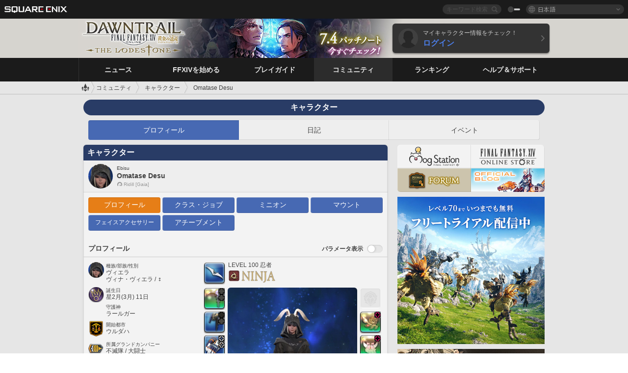

--- FILE ---
content_type: text/html; charset=UTF-8
request_url: https://jp.finalfantasyxiv.com/lodestone/character/6186686/
body_size: 32049
content:
<!DOCTYPE html>
<html lang="ja" class="ja" xmlns:og="http://ogp.me/ns#" xmlns:fb="http://www.facebook.com/2008/fbml">
<head><meta charset="utf-8">

<script>
	window.dataLayer = window.dataLayer || [];
	function gtag(){dataLayer.push(arguments);}
	(function() {
		window.ldst_gtm_variable = {
			'login': 'notloginuser',
			'theme':  'white'
		};
		
		
	})();
</script>

<!-- Google Tag Manager -->
<script>(function(w,d,s,l,i){w[l]=w[l]||[];w[l].push({'gtm.start':
new Date().getTime(),event:'gtm.js'});var f=d.getElementsByTagName(s)[0],
j=d.createElement(s),dl=l!='dataLayer'?'&l='+l:'';j.async=true;j.src=
'https://www.googletagmanager.com/gtm.js?id='+i+dl;f.parentNode.insertBefore(j,f);
})(window,document,'script','dataLayer','GTM-TQ76JZP');</script>
<!-- End Google Tag Manager -->



<title>Omatase Desu | FINAL FANTASY XIV, The Lodestone</title>
<meta name="description" content="Omatase Desuのページです。">

<meta name="keywords" content="FF14,FFXIV,Final Fantasy XIV,Final Fantasy 14,Lodestone,Players site,プレイヤーズサイト,ロードストーン,新生エオルゼア,A Realm Reborn,蒼天のイシュガルド,Heavensward,紅蓮のリベレーター,Stormblood,漆黒のヴィランズ,Shadowbringers,暁月のフィナーレ,Endwalker,黄金のレガシー,Dawntrail,MMORPG,オンラインゲーム">

<meta name="author" content="SQUARE ENIX CO., LTD.">
<meta http-equiv="X-UA-Compatible" content="IE=edge">
<meta name="format-detection" content="telephone=no">

<link rel="alternate" type="application/atom+xml" href="/lodestone/news/news.xml" title="ニュース | FINAL FANTASY XIV, The Lodestone">
<link rel="alternate" type="application/atom+xml" href="/lodestone/news/topics.xml" title="トピックス | FINAL FANTASY XIV, The Lodestone">

<link rel="shortcut icon" type="image/vnd.microsoft.icon" href="https://lds-img.finalfantasyxiv.com/pc/global/images/favicon.ico?1720069015">
<link rel="apple-touch-icon-precomposed" href="https://lds-img.finalfantasyxiv.com/h/0/U2uGfVX4GdZgU1jASO0m9h_xLg.png">
<meta name="msapplication-TileImage" content="https://lds-img.finalfantasyxiv.com/h/0/U2uGfVX4GdZgU1jASO0m9h_xLg.png">

<meta name="msapplication-TileColor" content="#000000">
<link rel="alternate" hreflang="en-gb" href="https://eu.finalfantasyxiv.com/lodestone/character/6186686/">
<link rel="alternate" hreflang="en-us" href="https://na.finalfantasyxiv.com/lodestone/character/6186686/">
<link rel="alternate" hreflang="fr" href="https://fr.finalfantasyxiv.com/lodestone/character/6186686/">
<link rel="alternate" hreflang="de" href="https://de.finalfantasyxiv.com/lodestone/character/6186686/">





<!--[if lt IE 9]>
	<script src="https://lds-img.finalfantasyxiv.com/h/I/SMlNRnAvuilc1lYKBpzKWpmADs.js"></script>

<![endif]-->
<!-- ** CSS ** -->

<link href="https://lds-img.finalfantasyxiv.com/h/o/0mjlWUwqw7wJhAVS7iYtBCcX9I.css" rel="stylesheet">
<link href="https://lds-img.finalfantasyxiv.com/h/-/tUrZCLFtMgzaHil2OXxbmdw2a0.css" rel="stylesheet">
<link href="https://lds-img.finalfantasyxiv.com/h/N/3LUMH7_OeG7SzdazK8hUB6NNdY.css" rel="stylesheet">
<link href="https://lds-img.finalfantasyxiv.com/h/j/JgAulXN0McN_xRNcKLLbnNh4fs.css" rel="stylesheet">
<link href="https://lds-img.finalfantasyxiv.com/h/U/8CXzMYRfNQUo0ynnZiUfpQl26c.css" rel="stylesheet">
<link href="https://lds-img.finalfantasyxiv.com/h/R/ZRK5y3At2tYcUMKEH5Ld_gFAMg.css" rel="stylesheet">
<link href="https://lds-img.finalfantasyxiv.com/h/r/2kE-tr7JiU3yKGFbAUYnNRkwj4.css" rel="stylesheet">
<link href="https://lds-img.finalfantasyxiv.com/h/L/wO6tEYoqzr48YFT-0KS4ub-r1Y.css" rel="stylesheet">

<link href="https://lds-img.finalfantasyxiv.com/h/e/Bscq1lIEfao6cP1TMAGrA40TVM.css" rel="stylesheet">
	
	<link href="https://lds-img.finalfantasyxiv.com/h/R/aDUPQAXPMKCtqFuxAJjWHzT2qc.css" rel="stylesheet"
		class="sys_theme_css"
		
			data-theme_white="https://lds-img.finalfantasyxiv.com/h/R/aDUPQAXPMKCtqFuxAJjWHzT2qc.css"
		
			data-theme_black="https://lds-img.finalfantasyxiv.com/h/Y/A7q-9yzSkliuNfxz2pO8vLoFCU.css"
		
	>
	





































<!-- ogp -->
<meta property="fb:app_id" content="">
<meta property="og:type" content="website">
<meta property="og:description" content="Omatase Desuのページです。">
<meta property="og:title" content="Omatase Desu | FINAL FANTASY XIV, The Lodestone">
<meta property="og:url" content="https://jp.finalfantasyxiv.com/lodestone/character/6186686/">
<meta property="og:site_name" content="FINAL FANTASY XIV, The Lodestone">
<meta property="og:locale" content="ja_JP">

	<meta property="og:image" content="https://lds-img.finalfantasyxiv.com/h/B/y8FVep6qdB_JEGEpnUDEbYnMgM.png">




<meta name="twitter:card" content="summary_large_image">

	<meta name="twitter:site" content="@ff_xiv_jp">




<script>
	var base_domain = 'finalfantasyxiv.com';
	var ldst_subdomain = 'jp';
	var ldst_subdomain_suffix = '';
	var strftime_fmt = {
		'dateHHMM_now': '本日 %\u002dH:%M',
		'dateYMDHMS': '%Y/%m/%d %H:%M:%S',
		'dateYMDHM': '%Y/%m/%d %H:%M',
		'dateYMDHM_jp': '%Y/%m/%d %H:%M',
		'dateHM': '%H:%M',
		'dateYMDH': '%Y/%m/%d %H',
		'dateYMD': '%Y/%m/%d',
		'dateEternal': '%Y年%m月%d日',
		'dateYMDW': '%Y/%m/%d(%a)',
		'dateHM': '%H:%M',
		'week.0': '日',
		'week.1': '月',
		'week.2': '火',
		'week.3': '水',
		'week.4': '木',
		'week.5': '金',
		'week.6': '土'
	};
	var base_uri   = '/lodestone/';
	var api_uri    = '/lodestone/api/';
	var static_uri = 'https://lds\u002dimg.finalfantasyxiv.com/';
	var subdomain  = 'jp';
	var csrf_token = '57ee9f8b22e369b9a8875e739198ee995b9be49c';
	var cis_origin = 'https://secure.square\u002denix.com';
	var ldst_max_image_size = 31457280;
	var eorzeadb = {
		cdn_prefix: 'https://lds\u002dimg.finalfantasyxiv.com/',
		version: '1766646488',
		version_js_uri:  'https://lds-img.finalfantasyxiv.com/pc/global/js/eorzeadb/version.js',
		dynamic_tooltip: false
	};
	var cookie_suffix = '';
	var ldst_is_loggedin = false;
	var show_achievement = false;
</script>
<script src="https://lds-img.finalfantasyxiv.com/h/A/PknAmzDJUZCNhTGtSGGMIGi5k4.js"></script>
<script src="https://lds-img.finalfantasyxiv.com/h/M/as_JV_jXpV9QkpR7VCqWjQTQDc.js"></script>


	



	



</head>
<body id="community" class=" lang_jp">
<!-- Google Tag Manager (noscript) -->
<noscript><iframe src="https://www.googletagmanager.com/ns.html?id=GTM-TQ76JZP"
height="0" width="0" style="display:none;visibility:hidden"></iframe></noscript>
<!-- End Google Tag Manager (noscript) -->




<div class="brand"><div class="brand__section">
	<div class="brand__logo">
		<a href="
				http://www.jp.square-enix.com/
			" target="_blank"><img src="https://lds-img.finalfantasyxiv.com/h/a/1LbK-2Cqoku3zorQFR0VQ6jP0Y.png" width="130" height="14" alt="SQUARE ENIX">
		</a>
	</div>

	
		<div class="brand__search">
			<form action="/lodestone/community/search/" class="brand__search__form">
				<div class="brand__search__focus_bg"></div>
				<div class="brand__search__base_bg"></div>
				<input type="text" id="txt_search" class="brand__search--text" name="q" placeholder="キーワード検索">
				<input type="submit" id="bt_search" class="brand__search--btn" value="">
			</form>
		</div>
	

	
		<div class="brand__theme sys_theme_switcher">
			<a href="javascript:void(0);"><i class="brand__theme--white sys_theme active js__tooltip" data-tooltip="スキン（黒）" data-theme="white"></i></a>
			<a href="javascript:void(0);"><i class="brand__theme--black sys_theme js__tooltip" data-tooltip="スキン（白）" data-theme="black"></i></a>
		</div>
	

	<div class="brand__lang dropdown_trigger_box">
		<a href="javascript:void(0);" class="brand__lang__btn dropdown_trigger">日本語</a>
		<ul class="brand__lang__select dropdown">
		
			<li><a href="https://jp.finalfantasyxiv.com/lodestone/character/6186686/">日本語</a></li>
		
			<li><a href="https://eu.finalfantasyxiv.com/lodestone/character/6186686/">English (UK)</a></li>
		
			<li><a href="https://na.finalfantasyxiv.com/lodestone/character/6186686/">English (US)</a></li>
		
			<li><a href="https://fr.finalfantasyxiv.com/lodestone/character/6186686/">Français</a></li>
		
			<li><a href="https://de.finalfantasyxiv.com/lodestone/character/6186686/">Deutsch</a></li>
		
		</ul>
	</div>


	
</div></div>


	
		
<header class="l__header">
	<div class="l__header__inner l__header__bg_image" style="background-image: url(https://lds-img.finalfantasyxiv.com/banner/1512/headerImage_7_4_ja.jpg);">
		<a href="/lodestone/" class="l__header__link_top"></a>

		
		<a href="/lodestone/topics/detail/93e0209ee311f3a2ea55d605c2c8b447e9637bad/?utm_source=lodestone&amp;utm_medium=pc_header&amp;utm_campaign=jp_7_4patch" class="l__header__link_management"></a>

		<div class="l__header__login clearfix"><a href="/lodestone/account/login/" class="l__header__login__btn">
			<img src="https://lds-img.finalfantasyxiv.com/h/z/6PLTZ82M99GJ7tKOee1RSwvNrQ.png" width="40" height="40" alt="" class="l__header__login__chara_silhouette">
			<div class="l__header__login__txt">
				<p>マイキャラクター情報をチェック！</p>
				<div>ログイン</div>
			</div>
		</a></div>

	</div>
</header>

	

	
		

	



	

<div class="global-nav">
	<nav class="main-nav jp">
		<ul class="main-nav__area main-nav__area__community clearfix ">
			<li class="main-nav__news main-nav__item">
				<a href="/lodestone/news/" onClick="ldst_ga('send', 'event', 'lodestone_lo', 'pc_main-menu', 'ja_news-top');"><span>ニュース</span></a>
				<nav class="sub-nav">
					<div class="sub-nav__area ">

						
						<div class="sub-nav__list sub-nav__news">
							<div class="sub-nav__list__inner">
								<ul class="sub-nav__news__icon">
									<li>
										<a href="/lodestone/news/" onClick="ldst_ga('send', 'event', 'lodestone_lo', 'pc_sub-menu', 'ja_news_top');"><div>
											<img src="https://lds-img.finalfantasyxiv.com/h/8/2GwuzUcvqLa-hgQeLUyd8xarI8.png" width="32" height="32" alt="最新ニュース">
											最新ニュース
										</div></a>
									</li>
									<li>
										<a href="/lodestone/topics/" onClick="ldst_ga('send', 'event', 'lodestone_lo', 'pc_sub-menu', 'ja_news_topics');"><div>
											<img src="https://lds-img.finalfantasyxiv.com/h/5/67ZyAIzQUaYoWBmyvFwNvGmCnQ.png" width="32" height="32" alt="トピックス">
											トピックス
										</div></a>
									</li>
									<li>
										<a href="/lodestone/news/category/1" onClick="ldst_ga('send', 'event', 'lodestone_lo', 'pc_sub-menu', 'ja_news_notices');"><div>
											<img src="https://lds-img.finalfantasyxiv.com/h/-/Y5JdwnEWYfyO7OlH27eKIm91Ok.png" width="32" height="32" alt="お知らせ">
											お知らせ
										</div></a>
									</li>
									<li>
										<a href="/lodestone/news/category/2" onClick="ldst_ga('send', 'event', 'lodestone_lo', 'pc_sub-menu', 'ja_news_maintenance');"><div>
											<img src="https://lds-img.finalfantasyxiv.com/h/s/-JfULvMAf26L7AaU1OGaGYwanI.png" width="32" height="32" alt="メンテナンス">
											メンテナンス
										</div></a>
									</li>
									<li>
										<a href="/lodestone/news/category/3" onClick="ldst_ga('send', 'event', 'lodestone_lo', 'pc_sub-menu', 'ja_news_updates');"><div>
											<img src="https://lds-img.finalfantasyxiv.com/h/p/HPudyOQcwdv97RBwj3FQC552ps.png" width="32" height="32" alt="アップデート">
											アップデート
										</div></a>
									</li>
									<li>
										<a href="/lodestone/news/category/4" onClick="ldst_ga('send', 'event', 'lodestone_lo', 'pc_sub-menu', 'ja_news_Status');"><div>
											<img src="https://lds-img.finalfantasyxiv.com/h/S/-IC2xIQhTl2ymYW7deE1fOII04.png" width="32" height="32" alt="障害情報">
											障害情報
										</div></a>
									</li>
								</ul>
								<ul class="sub-nav__news__text">
									<li><a href="/lodestone/special/patchnote_log/" onClick="ldst_ga('send', 'event', 'lodestone_lo', 'pc_sub-menu', 'ja_news_patch-notes_special-sites');"><div>
										パッチノート＆パッチ特設サイト一覧
										<span class="update">
											<span id="datetime-e3374a7e9a0">-</span><script>document.getElementById('datetime-e3374a7e9a0').innerHTML = ldst_strftime(1765872000, 'YMD');</script> Updated
										</span>
									</div></a></li>
									<li><a href="/lodestone/special/update_log/" onClick="ldst_ga('send', 'event', 'lodestone_lo', 'pc_sub-menu', 'ja_news_lodestone-update-notes');"><div>
										<span class="sub_text">公式プレイヤーズサイト</span>
										Lodestone更新情報
										<span class="update">
											<span id="datetime-7368225dd33">-</span><script>document.getElementById('datetime-7368225dd33').innerHTML = ldst_strftime(1765872000, 'YMD');</script> Updated
										</span>
									</div></a></li>
									<li><a href="/lodestone/worldstatus/" onClick="ldst_ga('send', 'event', 'lodestone_lo', 'pc_sub-menu', 'ja_news_server-status');"><div>
										ワールド稼働状況
									</div></a></li>
								</ul>
							</div>
						</div>


					</div>
				</nav>

			</li>
			<li class="main-nav__promotion main-nav__item">
				<a href="/" onClick="ldst_ga('send', 'event', 'lodestone_lo', 'pc_main-menu', 'ja_begin-ff14-top');"><span>FFXIVを始める</span></a>
				<nav class="sub-nav ">
					<div class="sub-nav__area ">

						
						<div class="sub-nav__list sub-nav__promotion">
							<div class="sub-nav__list__inner">
								<div class="sub-nav__promotion__inner">
									<div class="sub-nav__promotion__link">
										<div class="sub-nav__promotion__top">
											<a href="/" onClick="ldst_ga('send', 'event', 'lodestone_lo', 'pc_sub-menu', 'ja_begin-ff14_pr');"><img src="https://lds-img.finalfantasyxiv.com/h/w/sxx2IhwyClmVCm5weOach6sQeM.jpg" width="632" height="140" alt="ファイナルファンタジーXIV: 新生エオルゼア"></a>
										</div>
										<ul class="sub-nav__promotion__page">
											<li><a href="/benchmark/" onClick="ldst_ga('send', 'event', 'lodestone_lo', 'pc_sub-menu', 'ja_begin-ff14_benchmark');">
												<img src="https://lds-img.finalfantasyxiv.com/h/x/yLkmDjeDW9cU_l1mWtbQUnVIhs.png" width="64" height="40" alt="ベンチマーク">
												<span>ベンチマーク</span>
											</a></li>
											<li><a href="
												
													https://www.finalfantasyxiv.com/freetrial/?utm_source=lodestone_lo&utm_medium=pc_gmenu&utm_campaign=jp_freetrial
												" onClick="ldst_ga('send', 'event', 'lodestone_lo', 'pc_sub-menu', 'ja_begin-ff14_freetrial');">
												<img src="https://lds-img.finalfantasyxiv.com/h/c/tWvZpXDc_g6yQd5YKK2k5jhuns.png" width="64" height="40" alt="無料体験プレイ">
												<span>無料体験プレイ</span>
											</a></li>
											<li><a href="/product/" onClick="ldst_ga('send', 'event', 'lodestone_lo', 'pc_sub-menu', 'ja_begin-ff14_product');">
												<img src="https://lds-img.finalfantasyxiv.com/h/m/NCNLGrn3U9M85ky-NscraujvN8.png" width="64" height="40" alt="商品情報">
												<span>商品情報</span>
											</a></li>
											<li><a href="/winning/" onClick="ldst_ga('send', 'event', 'lodestone_lo', 'pc_sub-menu', 'ja_begin-ff14_awards');">
												<img src="https://lds-img.finalfantasyxiv.com/h/j/udWU20sWmhYoEsQ_FtrAzVwJ3Q.png" width="64" height="40" alt="受賞・ノミネート歴">
												<span>受賞・ノミネート歴</span>
											</a></li>
										</ul>
									</div>
									<div class="sub-nav__promotion__patch_site">
										<a href="/dawntrail/" onClick="ldst_ga('send', 'event', 'lodestone_lo', 'pc_sub-menu', 'ja_begin-ff14_latest-expansion');"><span>
											<img src="https://lds-img.finalfantasyxiv.com/h/a/3vbighaFf1Fjdbb7xzY-motFyA.png" width="296" height="232" alt="黄金のレガシー 特設サイト">
										</span></a>
									</div>
								</div>
							</div>
						</div>

					</div>
				</nav>
			</li>
			<li class="main-nav__playguide main-nav__item">
				<a href="/lodestone/playguide/" onClick="ldst_ga('send', 'event', 'lodestone_lo', 'pc_main-menu', 'ja_playguide-top');"><span>プレイガイド</span></a>
				<nav class="sub-nav ">
					<div class="sub-nav__area ">

						
						<div class="sub-nav__list sub-nav__playguide">
							<div class="sub-nav__list__inner">
								<ul class="sub-nav__playguide__list">
									<li><a href="/lodestone/playguide/" onClick="ldst_ga('send', 'event', 'lodestone_lo', 'pc_sub-menu', 'ja_playguide_playguide-top');">
										<img src="https://lds-img.finalfantasyxiv.com/h/P/Lfl3LVb9KMPa5Ye8yxftZkelbc.png" width="40" height="40" alt="プレイガイド<br />トップ">
										<span>プレイガイド<br />トップ</span>
									</a></li>
									<li><a href="/lodestone/playguide/#game_playguide" onClick="ldst_ga('send', 'event', 'lodestone_lo', 'pc_sub-menu', 'ja_playguide_game-playguide');">
										<img src="https://lds-img.finalfantasyxiv.com/h/q/qy4dUGMNkjoyVqPweYMIpOApik.png" width="40" height="40" alt="ゲームプレイガイド<br />初心者ガイド">
										<span>ゲームプレイガイド<br />初心者ガイド</span>
										<span class="update">
											<span id="datetime-901de08a524">-</span><script>document.getElementById('datetime-901de08a524').innerHTML = ldst_strftime(1765872000, 'YMD');</script> Updated
										</span>
									</a></li>
									<li><a href="/lodestone/playguide/db/" onClick="ldst_ga('send', 'event', 'lodestone_lo', 'pc_sub-menu', 'ja_playguide_databese');">
										<img src="https://lds-img.finalfantasyxiv.com/h/N/OYPWhQVCkovUbVcMMck0O4HABU.png" width="40" height="40" alt="エオルゼアデータベース">
										<span>エオルゼア<br />データベース</span>
										<span class="update">
											<span id="datetime-520ceb9825c">-</span><script>document.getElementById('datetime-520ceb9825c').innerHTML = ldst_strftime(1765872000, 'YMD');</script> Updated
										</span>
									</a></li>
									<li><a href="/lodestone/playguide/#content_guide" onClick="ldst_ga('send', 'event', 'lodestone_lo', 'pc_sub-menu', 'ja_playguide_contents-guide');">
										<img src="https://lds-img.finalfantasyxiv.com/h/W/wlHP1NMpdQHcPKUG-swlv71fhE.png" width="40" height="40" alt="ゲームコンテンツガイド">
										<span>ゲームコンテンツ<br />ガイド</span>
										<span class="update">
											<span id="datetime-4b39096b799">-</span><script>document.getElementById('datetime-4b39096b799').innerHTML = ldst_strftime(1765872000, 'YMD');</script> Updated
										</span>
									</a></li>
									<li><a href="/lodestone/playguide/#side_storyes" onClick="ldst_ga('send', 'event', 'lodestone_lo', 'pc_sub-menu', 'ja_playguide_side-story');">
										<img src="https://lds-img.finalfantasyxiv.com/h/Z/1QWgBsVU7ZboWyMZlRjCQcDRJg.png" width="40" height="40" alt="世界設定<br />サイドストーリー">
										<span>世界設定<br />サイドストーリー</span>
										<span class="update">
											<span id="datetime-ca5c399a6ee">-</span><script>document.getElementById('datetime-ca5c399a6ee').innerHTML = ldst_strftime(1758268800, 'YMD');</script> Updated
										</span>
									</a></li>
									<li><a href="/lodestone/playguide/#option_service" onClick="ldst_ga('send', 'event', 'lodestone_lo', 'pc_sub-menu', 'ja_playguide_option-service');">
										<img src="https://lds-img.finalfantasyxiv.com/h/K/4fXwcEoJzDEmFRt-tD7PeeKvjE.png" width="40" height="40" alt="オプションサービス">
										<span>オプションサービス</span>
									</a></li>
								</ul>
							</div>
						</div>

					</div>
				</nav>

			</li>
			<li class="main-nav__community main-nav__item">
				<a href="/lodestone/community/" onClick="ldst_ga('send', 'event', 'lodestone_lo', 'pc_main-menu', 'ja_community-top');"><span>コミュニティ</span></a>
				<nav class="sub-nav">
					<div class="sub-nav__area">

						
						<div class="sub-nav__list sub-nav__community">
							<div class="sub-nav__list__inner sub-nav__community__flex">
								<div class="sub-nav__community__link">
									<div class="sub-nav__community__top">
										<div class="sub-nav__community__top__wrapper">
											<h2 class="sub-nav__community__title"><img src="https://lds-img.finalfantasyxiv.com/h/q/GiEpnP3oCXluFjrlPlM-mgIbS8.png" width="16" height="16" alt="コミュニティ">コミュニティ</h2>
											<ul class="sub-nav__community__list">
												<li><a href="/lodestone/community/" onClick="ldst_ga('send', 'event', 'lodestone_lo', 'pc_sub-menu', 'ja_community_community-top');">
													<img src="https://lds-img.finalfantasyxiv.com/h/i/Sa5YF2-VFf4IJ1cjjFAbPf4GWg.png" width="40" height="40" alt="コミュニティ<br />ウォール">
													<span>コミュニティ<br />ウォール</span>
												</a></li>
												<li><a href="/lodestone/blog/" onClick="ldst_ga('send', 'event', 'lodestone_lo', 'pc_sub-menu', 'ja_community_blog');">
													<img src="https://lds-img.finalfantasyxiv.com/h/h/6gPbLbzUQ_omC_mdXFUA3zPy7I.png" width="40" height="40" alt="日記">
													<span>日記</span>
												</a></li>
											</ul>
										</div>
										<div class="sub-nav__community__top__wrapper">
											<h2 class="sub-nav__community__title"><img src="https://lds-img.finalfantasyxiv.com/h/d/in_Sbc6SzxLU--Npa7URI-_kdg.png" width="16" height="16" alt="募集">募集</h2>
											<ul class="sub-nav__community__list">
												<li><a href="/lodestone/community_finder/" onClick="ldst_ga('send', 'event', 'lodestone_lo', 'pc_sub-menu', 'ja_community_community-finder');">
													<img src="https://lds-img.finalfantasyxiv.com/h/V/kHxwEjpY-Fme83ta8VIfi1kyLU.png" width="40" height="40" alt="コミュニティ<br />ファインダー">
													<span>コミュニティ<br />ファインダー</span>
												</a></li>
												<li><a href="/lodestone/event/" onClick="ldst_ga('send', 'event', 'lodestone_lo', 'pc_sub-menu', 'ja_community_event-party');">
													<img src="https://lds-img.finalfantasyxiv.com/h/0/k5jD6-BJZHwKA2CtbNcDYZR6oY.png" width="40" height="40" alt="イベント＆パーティ募集">
													<span>イベント＆<br />パーティ募集</span>
												</a></li>
											</ul>
										</div>
									</div>
									<div class="sub-nav__community__search">
										<h2 class="sub-nav__community__title"><img src="https://lds-img.finalfantasyxiv.com/h/X/uQVT3DEl1xlFWHu3UZU4-RBtVk.png" width="16" height="16" alt="検索">検索</h2>
										<ul class="sub-nav__community__list sub-nav__community__search__list">
											<li><a href="/lodestone/character/" onClick="ldst_ga('send', 'event', 'lodestone_lo', 'pc_sub-menu', 'ja_community_chara-search');">
												<img src="https://lds-img.finalfantasyxiv.com/h/5/YcEF3K-5SgqU0BxZtT0D1Zsa2A.png" width="40" height="40" alt="キャラクター検索">
												<span>キャラクター検索</span>
											</a></li>
											<li><a href="/lodestone/linkshell/" onClick="ldst_ga('send', 'event', 'lodestone_lo', 'pc_sub-menu', 'ja_community_ls-search');">
												<img src="https://lds-img.finalfantasyxiv.com/h/b/SPCgcBAk4HvMngGzk6H4MfSINg.png" width="40" height="40" alt="リンクシェル検索">
												<span>リンクシェル検索</span>
											</a></li>
											<li><a href="/lodestone/crossworld_linkshell/" onClick="ldst_ga('send', 'event', 'lodestone_lo', 'pc_sub-menu', 'ja_community_cwls-search');">
												<img src="https://lds-img.finalfantasyxiv.com/h/L/NUGcPcy-C8jvx6oKgEXgwJ1ePE.png" width="40" height="40" alt="CWLS検索">
												<span>CWLS検索</span>
											</a></li>
											<li><a href="/lodestone/freecompany/" onClick="ldst_ga('send', 'event', 'lodestone_lo', 'pc_sub-menu', 'ja_community_fc-search');">
												<img src="https://lds-img.finalfantasyxiv.com/h/q/GJ-lsgAtsCCDwCm9te3a5sCjpU.png" width="40" height="40" alt="フリーカンパニー検索">
												<span>フリーカンパニー検索</span>
											</a></li>
											<li><a href="/lodestone/pvpteam/" onClick="ldst_ga('send', 'event', 'lodestone_lo', 'pc_sub-menu', 'ja_community_pvp-team-search');">
												<img src="https://lds-img.finalfantasyxiv.com/h/K/vZf_pjL1HRJCDF9mxKFKb8iISc.png" width="40" height="40" alt="PvPチーム検索">
												<span>PvPチーム検索</span>
											</a></li>
										</ul>
									</div>
								</div>
								<div class="sub-nav__community__side">
									<div class="sub-nav__community__forum">
										<ul class="sub-nav__community__forum__list">
											<li><a href="https://forum.square-enix.com/ffxiv/forum.php" target="_blank" onClick="ldst_ga('send', 'event', 'lodestone_lo', 'pc_sub-menu', 'ja_community_forum');">
												<div class="forum">
													<i><img src="https://lds-img.finalfantasyxiv.com/h/r/maZ-sHaqn4PMFANUlbH4GzztFM.png" width="40" height="40" alt="フォーラム">
													</i><span>フォーラム</span>
												</div>
											</a></li>
											<li><a href="https://forum.square-enix.com/ffxiv/search.php?do=getdaily_ll&contenttype=vBForum_Post" target="_blank" onClick="ldst_ga('send', 'event', 'lodestone_lo', 'pc_sub-menu', 'ja_community_forum-new-posts');">
												<div>
													<i><img src="https://lds-img.finalfantasyxiv.com/h/p/hIKumMfCocoSfxWeUUUIL78Jhg.png" width="16" height="16" alt="">
													</i><span>新着</span>
												</div>
											</a></li>
											<li><a href="
													
														https://forum.square-enix.com/ffxiv/search.php?do=process&search_type=1&contenttypeid=1&devtrack=1&starteronly=0&showposts=1&childforums=1&forumchoice[]=512
													" target="_blank" onClick="ldst_ga('send', 'event', 'lodestone_lo', 'pc_sub-menu', 'ja_community_forum-dev-tracker');">
												<div>
													<i><img src="https://lds-img.finalfantasyxiv.com/h/p/hIKumMfCocoSfxWeUUUIL78Jhg.png" width="16" height="16" alt="">
													</i><span>Dev Tracker</span>
												</div>
											</a></li>
										</ul>
									</div>
									<ul class="sub-nav__community__fankit">
										<li><a href="/lodestone/special/fankit/" onClick="ldst_ga('send', 'event', 'lodestone_lo', 'pc_sub-menu', 'ja_community_fankit');">
											<div>
												<span>ファンキット</span>
												<span class="update">
													<span id="datetime-c65cf961a55">-</span><script>document.getElementById('datetime-c65cf961a55').innerHTML = ldst_strftime(1765872000, 'YMD');</script> Updated
												</span>
											</div>
										</a></li>
									</ul>
								</div>
							</div>
						</div>

					</div>
				</nav>

			</li>
			<li class="main-nav__ranking main-nav__item">
				<a href="/lodestone/ranking/" onClick="ldst_ga('send', 'event', 'lodestone_lo', 'pc_main-menu', 'ja_ranking-top');"><span>ランキング</span></a>
					<nav class="sub-nav ">
						<div class="sub-nav__area ">

							
							<div class="sub-nav__list sub-nav__ranking">
								<div class="sub-nav__list__inner">
									<ul class="sub-nav__ranking__list">
										<li><a href="/lodestone/ranking/" onClick="ldst_ga('send', 'event', 'lodestone_lo', 'pc_sub-menu', 'ja_ranking_ranking-top');">
											<img src="https://lds-img.finalfantasyxiv.com/h/E/NtymEFiUJfAh25ffTrADsVFkLQ.png" width="40" height="40" alt="ランキングトップ">
											<span>ランキングトップ</span>
										</a></li>
										<li><a href="/lodestone/ranking/crystallineconflict/" onClick="ldst_ga('send', 'event', 'lodestone_lo', 'pc_sub-menu', 'ja_ranking_feast');">
											<img src="https://lds-img.finalfantasyxiv.com/h/K/vZf_pjL1HRJCDF9mxKFKb8iISc.png" width="40" height="40" alt="クリスタルコンフリクト<br />ランキング">
											<span>クリスタルコンフリクト<br />ランキング</span>
										</a></li>
										<li><a href="/lodestone/ranking/frontline/weekly/" onClick="ldst_ga('send', 'event', 'lodestone_lo', 'pc_sub-menu', 'ja_ranking_frontline');">
											<img src="https://lds-img.finalfantasyxiv.com/h/K/vZf_pjL1HRJCDF9mxKFKb8iISc.png" width="40" height="40" alt="フロントライン<br />ランキング">
											<span>フロントライン<br />ランキング</span>
										</a></li>
										<li><a href="/lodestone/ranking/gc/weekly/" onClick="ldst_ga('send', 'event', 'lodestone_lo', 'pc_sub-menu', 'ja_ranking_gc');">
											<img src="https://lds-img.finalfantasyxiv.com/h/o/uRmujlTx4X_5c6wETNxssK1d_4.png" width="40" height="40" alt="グランドカンパニー<br />ランキング">
											<span>グランドカンパニー<br />ランキング</span>
										</a></li>
										<li><a href="/lodestone/ranking/fc/weekly/" onClick="ldst_ga('send', 'event', 'lodestone_lo', 'pc_sub-menu', 'ja_ranking_fc');">
											<img src="https://lds-img.finalfantasyxiv.com/h/q/GJ-lsgAtsCCDwCm9te3a5sCjpU.png" width="40" height="40" alt="フリーカンパニー<br />ランキング">
											<span>フリーカンパニー<br />ランキング</span>
										</a></li>
									</ul>
									<ul class="sub-nav__ranking__list">
										<li><a href="/lodestone/ranking/deepdungeon4/" onClick="ldst_ga('send', 'event', 'lodestone_lo', 'pc_sub-menu', 'ja_ranking_deepdungeon4');">
											<img src="https://lds-img.finalfantasyxiv.com/h/_/qP22LgUoAFKDTRayb_TEYu6d7g.png" width="40" height="40" alt="ピルグリム・トラバース<br />ランキング">
											<span>ピルグリム・トラバース<br />ランキング</span>
										</a></li>
										<li><a href="/lodestone/ranking/deepdungeon3/" onClick="ldst_ga('send', 'event', 'lodestone_lo', 'pc_sub-menu', 'ja_ranking_deepdungeon3');">
											<img src="https://lds-img.finalfantasyxiv.com/h/_/qP22LgUoAFKDTRayb_TEYu6d7g.png" width="40" height="40" alt="オルト・エウレカ<br />ランキング">
											<span>オルト・エウレカ<br />ランキング</span>
										</a></li>
										<li><a href="/lodestone/ranking/deepdungeon2/" onClick="ldst_ga('send', 'event', 'lodestone_lo', 'pc_sub-menu', 'ja_ranking_deepdungeon2');">
											<img src="https://lds-img.finalfantasyxiv.com/h/_/qP22LgUoAFKDTRayb_TEYu6d7g.png" width="40" height="40" alt="アメノミハシラ<br />ランキング">
											<span>アメノミハシラ<br />ランキング</span>
										</a></li>
										<li><a href="/lodestone/ranking/deepdungeon/" onClick="ldst_ga('send', 'event', 'lodestone_lo', 'pc_sub-menu', 'ja_ranking_deepdungeon');">
											<img src="https://lds-img.finalfantasyxiv.com/h/p/op9iPrlMmYgTK3Q6NQKifyQOGA.png" width="40" height="40" alt="死者の宮殿<br />ランキング">
											<span>死者の宮殿<br />ランキング</span>
										</a></li>
									</ul>
								</div>
							</div>

						</div>
					</nav>

			</li>
			<li class="main-nav__help main-nav__item">
				<a href="/lodestone/help/" onClick="ldst_ga('send', 'event', 'lodestone_lo', 'pc_main-menu', 'ja_help-support-top');"><span>ヘルプ＆サポート</span></a>
				<nav class="sub-nav ">
					<div class="sub-nav__area ">

						
						<div class="sub-nav__list sub-nav__help">
							<div class="sub-nav__list__inner">
								<ul class="sub-nav__help__list">
									<li><a href="/lodestone/help/" onClick="ldst_ga('send', 'event', 'lodestone_lo', 'pc_sub-menu', 'ja_help-support_help-support-top');">
										<span>ヘルプ＆サポートトップ</span>
									</a></li>
									<li><a href="/lodestone/help/about_the_lodestone/" onClick="ldst_ga('send', 'event', 'lodestone_lo', 'pc_sub-menu', 'ja_help-support_about-lodestone');">
										<span>サイトのご利用について</span>
									</a></li>
									<li><a href="
										
											https://support.jp.square-enix.com/faq.php?id=5381&la=0
										" onClick="ldst_ga('send', 'event', 'lodestone_lo', 'pc_sub-menu', 'ja_help-support_faq');">
										<span>よくあるご質問</span>
									</a></li>
									<li><a href="
										
											https://www.jp.square-enix.com/account/
										" onClick="ldst_ga('send', 'event', 'lodestone_lo', 'pc_sub-menu', 'ja_help-support_sqex-account');">
										<span>スクウェア・エニックス アカウントについて</span>
									</a></li>
								</ul>
								<ul class="sub-nav__help__other">
									<li><a href="
										
											https://support.jp.square-enix.com/rule.php?id=5381&la=0
										" onClick="ldst_ga('send', 'event', 'lodestone_lo', 'pc_sub-menu', 'ja_help-support_rule-policies');">
										<div>
											<i><img src="https://lds-img.finalfantasyxiv.com/h/p/hIKumMfCocoSfxWeUUUIL78Jhg.png" width="16" height="16" alt="">
											</i><span>ルール＆ポリシー</span>
										</div>
									</a></li>
									<li><a href="
										
											https://support.jp.square-enix.com/main.php?id=5381&la=0
										" onClick="ldst_ga('send', 'event', 'lodestone_lo', 'pc_sub-menu', 'ja_help-support_customer-service');">
										<div>
											<i><img src="https://lds-img.finalfantasyxiv.com/h/p/hIKumMfCocoSfxWeUUUIL78Jhg.png" width="16" height="16" alt="">
											</i><span>お問い合わせ</span>
										</div>
									</a></li>
									<li><a href="https://secure.square-enix.com/account/app/svc/mogstation/" target="_blank" onClick="ldst_ga('send', 'event', 'lodestone_lo', 'pc_sub-menu', 'ja_help-support_mogstation');">
										<div>
											<i class="ic_mogst"><img src="https://lds-img.finalfantasyxiv.com/h/S/6IKp0hN6xQqTYPgnPIsd2fjzSI.png" width="32" height="32" alt="">
											</i><span>モグステーション</span>
										</div>
									</a></li>
								</ul>
							</div>
						</div>

					</div>
				</nav>

			</li>
		</ul>
	</nav>
</div>

	


<div class="ldst__bg">
	
		<div id="breadcrumb">
			<ul itemscope itemscope itemtype="https://schema.org/BreadcrumbList" class="clearfix">
				<li class="breadcrumb__home" itemprop="itemListElement" itemscope itemtype="https://schema.org/ListItem">
					<a href="/lodestone/" itemprop="item"><span itemprop="name">HOME</span></a>
					<meta itemprop="position" content="1" />
				</li>
				
				
					
					
					
						<li itemprop="itemListElement" itemscope itemtype="https://schema.org/ListItem">
							<a href="/lodestone/community/" itemprop="item" class="breadcrumb__link"><span itemprop="name">コミュニティ</span></a>
							<meta itemprop="position" content="2" />
						</li>
					
				
					
					
					
						<li itemprop="itemListElement" itemscope itemtype="https://schema.org/ListItem">
							<a href="/lodestone/character/" itemprop="item" class="breadcrumb__link"><span itemprop="name">キャラクター</span></a>
							<meta itemprop="position" content="3" />
						</li>
					
				
					
					
					
						<li itemprop="itemListElement" itemscope itemtype="https://schema.org/ListItem">
							<span itemprop="name">Omatase Desu</span>
							<meta itemprop="position" content="4" />
						</li>
					
				
			</ul>
		</div>
	

	<h1 class="heading__title">キャラクター</h1>

	
		
<nav class="btn__corner_block">
	<ul class="btn__corner_block--3">
		
			<li>
				<a href="/lodestone/character/6186686/" class="btn__menu btn__menu--active">プロフィール</a>
			</li>
			<li>
				<a href="/lodestone/character/6186686/blog/" class="btn__menu">日記</a>
			</li>
			<li>
				<a href="/lodestone/character/6186686/event/" class="btn__menu">イベント</a>
			</li>
		
	</ul>
</nav>

	

	<div class="ldst__contents clearfix">
	
		<div class="ldst__main">




<div id="character" class="ldst__window">
	<h2 class="heading--lg state_btn">キャラクター
		



	</h2>
	
		


<div class="frame__chara js__toggle_wrapper">
	<a href="/lodestone/character/6186686/" class="frame__chara__link state_btn">
		<div class="frame__chara__face">
			

			
				<img src="https://img2.finalfantasyxiv.com/f/ea9c4b4361708f8d47d1d542e25938c1_138751880f18161a907d7cf0faa43f07fc0.jpg?1768377003" width="40" height="40" alt="">
			
		</div>
		<div class="frame__chara__box">
			<p class="frame__chara__title">Ebisu</p>
			<p class="frame__chara__name">Omatase Desu</p>
			
			<p class="frame__chara__world"><i class="xiv-lds xiv-lds-home-world js__tooltip" data-tooltip="ホームワールド"></i>Ridill [Gaia]</p>
		</div>
	</a>



	
</div>

<ul class="character__profile_tab js__character_menu clearfix"><li><a href="javascript:void(0);" id="hash__profile" data-hash="profile">プロフィール</a></li><li class="character_menu__link"><a href="/lodestone/character/6186686/class_job/">クラス・ジョブ</a></li><li class="character_menu__link"><a href="/lodestone/character/6186686/minion/">ミニオン</a></li><li class="character_menu__link"><a href="/lodestone/character/6186686/mount/">マウント</a></li><li class="character_menu__link faceaccessory"><a href="/lodestone/character/6186686/faceaccessory/">フェイスアクセサリー</a></li><li class="character_menu__link"><a href="/lodestone/character/6186686/achievement/">アチーブメント</a></li></ul>

	

	
	<div class="character__content selected">
		

<div class="heading__flex"><h3>プロフィール</h3><span class="heading__flex__text">パラメータ表示</span><input class="character__tgl" id="toggle-profile" type="checkbox" disabled><label class="character__tgl-btn js__tooltip" for="toggle-profile" data-tooltip="パラメータON" data-parameter_off="パラメータON" data-parameter_on="パラメータOFF"></label></div><div class="character__profile clearfix"><div class="character__profile__data"><div class="js__character_toggle"><div class="character__profile__data__detail"><div class="character-block"><img src="https://img2.finalfantasyxiv.com/f/ea9c4b4361708f8d47d1d542e25938c1_138751880f18161a907d7cf0faa43f07fc0.jpg?1768377003" width="32" height="32" alt="" class="character-block__face"><div class="character-block__box"><p class="character-block__title">種族/部族/性別</p><p class="character-block__name">ヴィエラ<br />ヴィナ・ヴィエラ / ♀</p></div></div><div class="character-block"><img src="https://lds-img.finalfantasyxiv.com/h/O/MAa0UWAUCGukTODl0MAsfWZK4k.png" width="32" height="32" alt=""><div class="character-block__box"><p class="character-block__title">誕生日</p><p class="character-block__birth">星2月(3月) 11日</p><p class="character-block__title">守護神</p><p class="character-block__name">ラールガー</p></div></div><div class="character-block"><img src="https://lds-img.finalfantasyxiv.com/h/u/qXfC-BmEzWbXW3sn62HMNnD3kU.png" width="32" height="32" alt=""><div class="character-block__box"><p class="character-block__title">開始都市</p><p class="character-block__name">ウルダハ</p></div></div><div class="character-block"><img src="https://lds-img.finalfantasyxiv.com/h/V/tKlwWMAtNLAumnqjI8iNPnMKHc.png" width="32" height="32" alt=""><div class="character-block__box"><p class="character-block__title">所属グランドカンパニー</p><p class="character-block__name">不滅隊 / 大闘士</p></div></div><div class="character-block"><div class="character__freecompany__crest"><div class="character__freecompany__crest__image"><img src="https://img2.finalfantasyxiv.com/c/F00_f4d64b4d75ce7d3be3ba37e24ccc7830_00_40x40.png" width="28" height="28"><img src="https://img2.finalfantasyxiv.com/c/S2e_e5819503e656c29e1a2d6743e0a0620e_02_40x40.png" width="28" height="28"></div></div><div class="character-block__box"><div class="character__freecompany__name"><p>フリーカンパニー</p><h4><a href="/lodestone/freecompany/9237164310713602996/">der Vollmond</a></h4></div></div></div></div></div><div class="js__character_toggle hide"><h3 class="heading--lead"><i class="icon-c--title icon-c__attributes"></i>Attributes</h3><table class="character__param__list"><tr><th><span class="js__tooltip" data-tooltip="片手剣・両手斧・両手剣・ガンブレード・格闘武器・両手槍・刀・両手鎌・呪具・魔道書・細剣・筆・幻具・天球儀・賢具・青魔器による物理攻撃力に影響を与えます。">STR</span></th><td>373</td></tr><tr><th><span class="js__tooltip" data-tooltip="双剣・二刀流武器・弓・銃・投擲武器による物理攻撃力に影響を与えます。">DEX</span></th><td>5857</td></tr><tr><th><span class="js__tooltip" data-tooltip="最大HPに影響を与えます。">VIT</span></th><td>6350</td></tr><tr><th><span class="js__tooltip" data-tooltip="「DPS」ロールの攻撃魔法威力に影響を与えます。">INT</span></th><td>289</td></tr><tr><th><span class="js__tooltip" data-tooltip="回復魔法威力と「Healer」ロールの攻撃魔法威力に影響を与えます。">MND</span></th><td>332</td></tr></table><h3 class="heading--lead"><i class="icon-c--title icon-c__offense"></i>Offense</h3><table class="character__param__list"><tr><th><span class="js__tooltip" data-tooltip="物理・魔法攻撃により与えるダメージ量と回復量が増加します。<br>クリティカルが高いほど、クリティカルヒットが発生しやすくなり、ダメージ量と回復量が増加します。">クリティカル</span></th><td>2812</td></tr><tr><th><span class="js__tooltip" data-tooltip="物理・魔法攻撃により与えるダメージ量と回復量に影響を与えます。<br>意思力が高いほどダメージ量と回復量が増加します。">意思力</span></th><td>1844</td></tr><tr><th><span class="js__tooltip" data-tooltip="物理・魔法攻撃により与えるダメージ量が一定割合増加します。<br>ダイレクトヒットが高いほど、ダイレクトヒットが発生しやすくなります。<br>ダイレクトヒットの発生が確定となるアクションを実行する場合は、与えるダメージ量に影響を与えます。<br>その際にはダイレクトヒットが高いほどダメージ量が増加します。">ダイレクトヒット</span></th><td>2297</td></tr></table><h3 class="heading--lead"><i class="icon-c--title icon-c__deffense"></i>Defense</h3><table class="character__param__list"><tr><th><span class="js__tooltip" data-tooltip="物理攻撃を受けた際のダメージを軽減します。<br>物理防御力が高いほど、物理攻撃によって受けるダメージが小さくなります。">物理防御力</span></th><td>3933</td></tr><tr><th><span class="js__tooltip" data-tooltip="攻撃魔法を受けた際のダメージを軽減します。<br>魔法防御力が高いほど、魔法攻撃によって受けるダメージが小さくなります。">魔法防御力</span></th><td>3933</td></tr></table><h3 class="heading--lead"><i class="icon-c--title icon-c__melle"></i>Melee</h3><table class="character__param__list"><tr><th><span class="js__tooltip" data-tooltip="物理攻撃によるダメージ量に影響を与えます。<br>物理攻撃力が高いほど、物理攻撃で与えるダメージが大きくなります。">物理攻撃力</span></th><td>5857</td></tr><tr><th><span class="js__tooltip" data-tooltip="ウェポンスキルのキャストタイムやリキャストタイムと、物理攻撃のオートアタックおよび継続ダメージ効果が与えるダメージ量に影響を与えます。<br>スキルスピードが高いほど、ウェポンスキルのキャストタイムやリキャストタイムを短縮します。<br>加えてオートアタックと継続ダメージ効果のダメージ量が増加します。">スキルスピード</span></th><td>742</td></tr></table><h3 class="heading--lead"><i class="icon-c--title icon-c__spell"></i>Spell</h3><table class="character__param__list"><tr><th><span class="js__tooltip" data-tooltip="攻撃魔法によるダメージ量に影響を与えます。<br>攻撃魔法威力が高いほど、魔法攻撃で与えるダメージが大きくなります。">攻撃魔法威力</span></th><td>289</td></tr><tr><th><span class="js__tooltip" data-tooltip="回復魔法による回復量に影響を与えます。<br>回復魔法威力が高いほど、回復魔法による回復量が大きくなります。">回復魔法威力</span></th><td>332</td></tr><tr><th><span class="js__tooltip" data-tooltip="魔法のキャストタイムやリキャストタイムと継続ダメージ効果が与えるダメージ量、継続回復効果の効果量に影響を与えます。<br>スペルスピードが高いほど、魔法のキャストタイムやリキャストタイムを短縮します。<br>加えて継続ダメージ効果のダメージ量と継続回復効果の回復量が増加します。">スペルスピード</span></th><td>420</td></tr></table><h3 class="heading--lead"><i class="icon-c--title icon-c__role"></i>Role</h3><table class="character__param__list"><tr><th><span class="js__tooltip" data-tooltip="物理・魔法攻撃により与えるダメージ量や回復量と、自身が受けるダメージ量に影響を与えます。<br>不屈が高いほど与えるダメージ量と回復量が増加し、自身が受けるダメージ量が減少します。<br>「Tank」ロールにのみ効果を発揮します。">不屈</span></th><td>420</td></tr><tr><th class="pb-0"><span class="js__tooltip" data-tooltip="ＭＰの自然回復量に影響を与えます。<BR>信仰が高いほど回復量が増加します。<BR>「Healer」ロールかつ戦闘中にのみ効果を発揮します。">信仰</span></th><td class="pb-0">440</td></tr></table></div></div><div class="character__profile__detail"><div class="character__view clearfix"><div class="character__class"><div class="character__class__arms"><div class="icon-c--0 ic_reflection_box js__db_tooltip"><img src="https://lds-img.finalfantasyxiv.com/itemicon/93/93ea7f816d5a8adc4898d48f123d6e5c6a6312fa.png?n7.4" width="40" height="40" alt="" class="character__item_icon__img"><div class="character__item_icon character__item_icon--frame"></div><div class="db-tooltip db-tooltip__wrapper item_detail_box"><div class="db-tooltip__l_main"><div class="popup_w412_body_gold"><div class="clearfix"><div class="db-tooltip__header clearfix"><div class="db-tooltip__item__icon"><img src="https://lds-img.finalfantasyxiv.com/h/I/3yf_x6lEOM5blcAMdAeRiyZc2A.png" width="76" height="76" alt=""><img src="https://lds-img.finalfantasyxiv.com/itemicon/22/22d0cd4ed8a8028945d1a13f725bf2a076c335cf.png?n7.4" width="64" height="64" alt="" class="db-tooltip__item__icon__item_image"><div class="db-tooltip__item__icon__cover"></div></div><div class="db-tooltip__item__txt"><div class="db-tooltip__item__element"><span class="rare">RARE</span><span class="ex_bind">EX</span><ul class="db-tooltip__item__storage"><li><img src="https://lds-img.finalfantasyxiv.com/h/C/GCeqpMdmlXy1eMmi0K_899AWnA.png" width="20" height="20" class="js__tooltip" alt="クレスト装飾不可" data-tooltip="クレスト装飾不可"></li><li><img src="https://lds-img.finalfantasyxiv.com/h/A/te5gEgEroS6xWX-bPrAVizJcSg.png" width="20" height="20" class="js__tooltip" alt="ミラージュドレッサー保管可" data-tooltip="ミラージュドレッサー保管可"></li><li><img src="https://lds-img.finalfantasyxiv.com/h/5/oa00pPEkTk1Mc-dDLmJ7mc2h4o.png" width="20" height="20" class="js__tooltip" alt="愛蔵品キャビネット収納不可" data-tooltip="愛蔵品キャビネット収納不可"></li></ul></div><h2 class="db-tooltip__item__name 	txt-rarity_rare">ガルシュナイフ</h2><p class="db-tooltip__item__category">双剣</p></div></div></div><div class="db-tooltip__bt_item_detail"><a href="/lodestone/playguide/db/item/ac44d828495/"><img src="https://lds-img.finalfantasyxiv.com/h/n/6qzNivC4udOJblZ2lgDIdWnGl4.png" width="300" height="60" alt="このアイテムの情報を見る"></a></div><div class="db-tooltip__item__level ">ITEM LEVEL 745</div><div class="db-popup__inner"><div class="db-tooltip__item_spec"><div class="clearfix"><div class="db-tooltip__item_spec__name">物理基本性能</div><div class="db-tooltip__item_spec__name">物理オートアタック</div><div class="db-tooltip__item_spec__name db-tooltip__item_spec__name--last">攻撃間隔</div></div><div class="clearfix"><div class="db-tooltip__item_spec__value"><strong class="">148</strong></div><div class="db-tooltip__item_spec__value"><strong class="">126.29</strong></div><div class="db-tooltip__item_spec__value db-tooltip__item_spec__value--last"><strong class="">2.56</strong></div></div></div></div><div class="db-popup__inner"><div class="db-tooltip__item_equipment"><div class="db-tooltip__item_equipment__class">双剣士 忍者</div><div class="db-tooltip__item_equipment__level">Lv 100～</div></div><h3 class="db-tooltip__sub_title">Bonuses</h3><hr class="db-tooltip__line"><ul class="db-tooltip__basic_bonus"><li class=""><span>DEX</span> +663</li><li class=""><span>VIT</span> +712</li><li class=""><span>クリティカル</span> +401</li><li class=""><span>意思力</span> +281</li></ul><h3 class="db-tooltip__sub_title">Materia</h3><hr class="db-tooltip__line"><ul class="db-tooltip__materia"><li class="clearfix db-tooltip__materia__normal"><div class="socket">&nbsp;</div></li><li class="clearfix db-tooltip__materia__normal"><div class="socket">&nbsp;</div></li></ul><h3 class="db-tooltip__sub_title">Craft & Repair</h3><hr class="db-tooltip__line"><ul class="db-tooltip__item_repair"><li><span class="db-tooltip__item_repair__title">耐久度</span><span>???%</span></li><li><span class="db-tooltip__item_repair__title">錬精度</span><span>???%</span></li><li><span class="db-tooltip__item_repair__title">修理レベル</span><span>鍛冶師 Lv 90～</span></li><li><span class="db-tooltip__item_repair__title">修理資材</span><span>ダークマターG8</span></li><li><span class="db-tooltip__item_repair__title">マテリア装着レベル</span><span>クラフター Lv 100～</span></li></ul><ul class="db-tooltip__item-info__list"><li>マテリア精製:<span>○</span></li><li>武具投影:<span>○</span></li><li>分解:<span>×</span></li><li>染色:<span>×</span></li></ul></div><div class="db-popup__inner"><hr class="db-tooltip__line"><div class="db-tooltip__item_footer"><p class="db-tooltip__cannot_materia_prohibition">禁断装着不可</p><p><span class="db-view__sells">SHOP販売:</span>なし</p><span class="db-view__unsellable"><span class="db-tooltip__unsellable">売却不可</span></span><span class="db-tooltip__market_notsell">マーケット取引不可</span></div></div></div></div></div></div></div><div class="character__class__data"><p>LEVEL 100 忍者</p><div class="character__class_icon"><img src="https://lds-img.finalfantasyxiv.com/h/0/Fso5hanZVEEAaZ7OGWJsXpf3jw.png" width="24" height="24" alt=""></div><img src="https://lds-img.finalfantasyxiv.com/h/P/-hZYwyc9IfA1qUEqB-qF6yStp4.png" width="266" height="28" alt="" class="character__classjob"></div></div><div class="character__detail"><div class="character__detail__icon"><div class="icon-c--2 ic_reflection_box js__db_tooltip"><img src="https://lds-img.finalfantasyxiv.com/itemicon/d3/d3c059f244b39996f670dea73ffea0d2aad2a040.png?n7.4" width="40" height="40" alt="" class="character__item_icon__img"><div class="character__item_icon character__item_icon--frame"></div><div class="mirage_staining painted_cover" style="background-color: #484742;"></div><div class="stain2-mirage"><div class="mirage_staining painted_cover" style="background-color: #484742;"></div></div><div class="db-tooltip db-tooltip__wrapper item_detail_box"><div class="db-tooltip__l_main"><div class="popup_w412_body_gold"><div class="clearfix"><div class="db-tooltip__header clearfix"><div class="db-tooltip__item__icon"><div class="mirage_staining--19 painted_cover" style="background-color: #484742;"></div><div class="stain2-mirage"><div class="mirage_staining--19 painted_cover" style="background-color: #484742;"></div></div><img src="https://lds-img.finalfantasyxiv.com/h/I/3yf_x6lEOM5blcAMdAeRiyZc2A.png" width="76" height="76" alt=""><img src="https://lds-img.finalfantasyxiv.com/itemicon/b3/b3e840a8e4aa6e38d9a2bea7a72149c22ff83a35.png?n7.4" width="64" height="64" alt="" class="db-tooltip__item__icon__item_image"><div class="db-tooltip__item__icon__cover"></div></div><div class="db-tooltip__item__txt"><div class="db-tooltip__item__element"><ul class="db-tooltip__item__storage"><li><img src="https://lds-img.finalfantasyxiv.com/h/C/GCeqpMdmlXy1eMmi0K_899AWnA.png" width="20" height="20" class="js__tooltip" alt="クレスト装飾不可" data-tooltip="クレスト装飾不可"></li><li><img src="https://lds-img.finalfantasyxiv.com/h/A/te5gEgEroS6xWX-bPrAVizJcSg.png" width="20" height="20" class="js__tooltip" alt="ミラージュドレッサー保管可" data-tooltip="ミラージュドレッサー保管可"></li><li><img src="https://lds-img.finalfantasyxiv.com/h/5/oa00pPEkTk1Mc-dDLmJ7mc2h4o.png" width="20" height="20" class="js__tooltip" alt="愛蔵品キャビネット収納不可" data-tooltip="愛蔵品キャビネット収納不可"></li></ul></div><h2 class="db-tooltip__item__name 	txt-rarity_uncommon">コートリーラヴァー・スカウトヘアピン<span class="icon"></span></h2><div class="db-tooltip__item__mirage clearifx"><div class="db-tooltip__item__mirage__ic"><img src="https://lds-img.finalfantasyxiv.com/itemicon/d1/d156b8f12a64e1e606dea375bbf7ebeb18a7ba56.png?n7.4" width="32" height="32" alt="" class="ic_reflection"><div class="tooltip__item__mirage__frame"></div></div><p>ネオキングダム・ディフェンダーフード<a href="/lodestone/playguide/db/item/af4a5732a48/" class="db-tooltip__item__mirage__btn"></a></p></div><p class="db-tooltip__item__category">頭防具</p></div></div></div><div class="db-tooltip__bt_item_detail"><a href="/lodestone/playguide/db/item/a4ea44d4e47/?hq=1"><img src="https://lds-img.finalfantasyxiv.com/h/n/6qzNivC4udOJblZ2lgDIdWnGl4.png" width="300" height="60" alt="このアイテムの情報を見る"></a></div><div class="db-tooltip__item__level ">ITEM LEVEL 770</div><div class="db-popup__inner"><div class="db-tooltip__item_spec"><div class="clearfix"><div class="db-tooltip__item_spec__name db-tooltip__item_spec__name--armor">物理防御力</div><div class="db-tooltip__item_spec__name db-tooltip__item_spec__name--last">魔法防御力</div></div><div class="clearfix"><div class="db-tooltip__item_spec__value db-tooltip__item_spec__value--armor"><strong class="">688</strong></div><div class="db-tooltip__item_spec__value db-tooltip__item_spec__value--last"><strong class="">688</strong></div></div></div></div><div class="db-popup__inner"><div class="db-tooltip__item_equipment"><div class="db-tooltip__item_equipment__class">双剣士 忍者 ヴァイパー</div><div class="db-tooltip__item_equipment__level">Lv 100～</div></div><hr class="db-tooltip__line"><div class="list_1col eorzeadb_tooltip_mb10"><div class="stain"><a href="/lodestone/playguide/db/item/0fb58c0d79d/">カララント:チャコールグレイ</a></div><div class="stain"><a href="/lodestone/playguide/db/item/0fb58c0d79d/">カララント:チャコールグレイ</a></div></div><h3 class="db-tooltip__sub_title">Bonuses</h3><hr class="db-tooltip__line"><ul class="db-tooltip__basic_bonus"><li class=""><span>DEX</span> +460</li><li class=""><span>VIT</span> +506</li><li class=""><span>クリティカル</span> +180</li><li class=""><span>ダイレクトヒット</span> +257</li></ul><h3 class="db-tooltip__sub_title">Materia</h3><hr class="db-tooltip__line"><ul class="db-tooltip__materia"><li class="clearfix db-tooltip__materia__normal"><div class="socket materia12"></div><div class="db-tooltip__materia__txt">武略のハイアルテマテリジャ<br><span class="db-tooltip__materia__txt--base">クリティカル +54</span></div></li><li class="clearfix db-tooltip__materia__normal"><div class="socket materia12"></div><div class="db-tooltip__materia__txt">雄略のハイアルテマテリジャ<br><span class="db-tooltip__materia__txt--base">意思力 +54</span></div></li></ul><h3 class="db-tooltip__sub_title">Craft & Repair</h3><hr class="db-tooltip__line"><ul class="db-tooltip__item_repair"><li><span class="db-tooltip__item_repair__title">耐久度</span><span>???%</span></li><li><span class="db-tooltip__item_repair__title">錬精度</span><span>???%</span></li><li><span class="db-tooltip__item_repair__title">修理レベル</span><span>彫金師 Lv 90～</span></li><li><span class="db-tooltip__item_repair__title">修理資材</span><span>ダークマターG8</span></li><li><span class="db-tooltip__item_repair__title">マテリア装着レベル</span><span>クラフター Lv 100～</span></li></ul><ul class="db-tooltip__item-info__list"><li>マテリア精製:<span>○</span></li><li>武具投影:<span>○</span></li><li>分解適正スキル:<span>770.00</span></li><li>染色:<span>○</span></li></ul></div><div class="db-popup__inner"><hr class="db-tooltip__line"><div class="db-tooltip__item_footer"><p><span class="db-view__sells">SHOP販売:</span>なし</p><span><span class="db-tooltip__sells">買取価格:</span>515 Gil</span><span class="db-tooltip__market_notsell">マーケット取引不可</span></div></div><div class="db-popup__inner"><div class="db-tooltip__info_text"><a href="/lodestone/character/38113842/">Edward White</a></div></div></div></div></div></div><div class="icon-c--3 ic_reflection_box js__db_tooltip"><img src="https://lds-img.finalfantasyxiv.com/itemicon/10/10a8ce21302ce8e5b31f08d4aacbbd3325e2130e.png?n7.4" width="40" height="40" alt="" class="character__item_icon__img"><div class="character__item_icon character__item_icon--frame"></div><div class="mirage_staining painted_cover" style="background-color: #2b2923;"></div><div class="stain2-mirage"><div class="mirage_staining painted_cover" style="background-color: #484742;"></div></div><div class="db-tooltip db-tooltip__wrapper item_detail_box"><div class="db-tooltip__l_main"><div class="popup_w412_body_gold"><div class="clearfix"><div class="db-tooltip__header clearfix"><div class="db-tooltip__item__icon"><div class="mirage_staining--19 painted_cover" style="background-color: #2b2923;"></div><div class="stain2-mirage"><div class="mirage_staining--19 painted_cover" style="background-color: #484742;"></div></div><img src="https://lds-img.finalfantasyxiv.com/h/I/3yf_x6lEOM5blcAMdAeRiyZc2A.png" width="76" height="76" alt=""><img src="https://lds-img.finalfantasyxiv.com/itemicon/33/3317bad334a8a7ced5f5843148af2574405030a1.png?n7.4" width="64" height="64" alt="" class="db-tooltip__item__icon__item_image"><div class="db-tooltip__item__icon__cover"></div></div><div class="db-tooltip__item__txt"><div class="db-tooltip__item__element"><span class="rare">RARE</span><span class="ex_bind">EX</span><ul class="db-tooltip__item__storage"><li><img src="https://lds-img.finalfantasyxiv.com/h/h/iMiPYBWuh22FtFJTn2coPIp0I0.png" width="20" height="20" class="js__tooltip" alt="クレスト装飾可" data-tooltip="クレスト装飾可"></li><li><img src="https://lds-img.finalfantasyxiv.com/h/A/te5gEgEroS6xWX-bPrAVizJcSg.png" width="20" height="20" class="js__tooltip" alt="ミラージュドレッサー保管可" data-tooltip="ミラージュドレッサー保管可"></li><li><img src="https://lds-img.finalfantasyxiv.com/h/5/oa00pPEkTk1Mc-dDLmJ7mc2h4o.png" width="20" height="20" class="js__tooltip" alt="愛蔵品キャビネット収納不可" data-tooltip="愛蔵品キャビネット収納不可"></li></ul></div><h2 class="db-tooltip__item__name 	txt-rarity_rare">キングダムブラス・スカウトジャケット</h2><div class="db-tooltip__item__mirage clearifx"><div class="db-tooltip__item__mirage__ic"><img src="https://lds-img.finalfantasyxiv.com/itemicon/c5/c544e7cf69516862666fdb15f64a32d9bcef2b90.png?n7.4" width="32" height="32" alt="" class="ic_reflection"><div class="tooltip__item__mirage__frame"></div></div><p>クリティカルヒッツC2・ジャケット<a href="/lodestone/playguide/db/item/7ed271506d3/" class="db-tooltip__item__mirage__btn"></a></p></div><p class="db-tooltip__item__category">胴防具</p></div></div></div><div class="db-tooltip__bt_item_detail"><a href="/lodestone/playguide/db/item/f21a53fd7d8/"><img src="https://lds-img.finalfantasyxiv.com/h/n/6qzNivC4udOJblZ2lgDIdWnGl4.png" width="300" height="60" alt="このアイテムの情報を見る"></a></div><div class="db-tooltip__item__level ">ITEM LEVEL 780</div><div class="db-popup__inner"><div class="db-tooltip__item_spec"><div class="clearfix"><div class="db-tooltip__item_spec__name db-tooltip__item_spec__name--armor">物理防御力</div><div class="db-tooltip__item_spec__name db-tooltip__item_spec__name--last">魔法防御力</div></div><div class="clearfix"><div class="db-tooltip__item_spec__value db-tooltip__item_spec__value--armor"><strong class="">942</strong></div><div class="db-tooltip__item_spec__value db-tooltip__item_spec__value--last"><strong class="">942</strong></div></div></div></div><div class="db-popup__inner"><div class="db-tooltip__item_equipment"><div class="db-tooltip__item_equipment__class">双剣士 忍者 ヴァイパー</div><div class="db-tooltip__item_equipment__level">Lv 100～</div></div><hr class="db-tooltip__line"><div class="list_1col eorzeadb_tooltip_mb10"><div class="stain"><a href="/lodestone/playguide/db/item/0c0c7f94f09/">カララント:スートブラック</a></div><div class="stain"><a href="/lodestone/playguide/db/item/0fb58c0d79d/">カララント:チャコールグレイ</a></div></div><h3 class="db-tooltip__sub_title">Bonuses</h3><hr class="db-tooltip__line"><ul class="db-tooltip__basic_bonus"><li class=""><span>DEX</span> +770</li><li class=""><span>VIT</span> +856</li><li class=""><span>クリティカル</span> +418</li><li class=""><span>ダイレクトヒット</span> +293</li></ul><h3 class="db-tooltip__sub_title">Materia</h3><hr class="db-tooltip__line"><ul class="db-tooltip__materia"><li class="clearfix db-tooltip__materia__normal"><div class="socket materia12"></div><div class="db-tooltip__materia__txt">天眼のハイアルテマテリジャ<br><span class="db-tooltip__materia__txt--base">ダイレクトヒット +54</span></div></li><li class="clearfix db-tooltip__materia__normal"><div class="socket materia12"></div><div class="db-tooltip__materia__txt">天眼のハイアルテマテリジャ<br><span class="db-tooltip__materia__txt--base">ダイレクトヒット +54</span></div></li></ul><h3 class="db-tooltip__sub_title">Craft & Repair</h3><hr class="db-tooltip__line"><ul class="db-tooltip__item_repair"><li><span class="db-tooltip__item_repair__title">耐久度</span><span>???%</span></li><li><span class="db-tooltip__item_repair__title">錬精度</span><span>???%</span></li><li><span class="db-tooltip__item_repair__title">修理レベル</span><span>裁縫師 Lv 90～</span></li><li><span class="db-tooltip__item_repair__title">修理資材</span><span>ダークマターG8</span></li><li><span class="db-tooltip__item_repair__title">マテリア装着レベル</span><span>クラフター Lv 100～</span></li></ul><ul class="db-tooltip__item-info__list"><li>マテリア精製:<span>○</span></li><li>武具投影:<span>○</span></li><li>分解:<span>×</span></li><li>染色:<span>×</span></li></ul></div><div class="db-popup__inner"><hr class="db-tooltip__line"><div class="db-tooltip__item_footer"><p class="db-tooltip__cannot_materia_prohibition">禁断装着不可</p><p><span class="db-view__sells">SHOP取り扱い:</span><a href="/lodestone/playguide/db/shop/?category2=currency&amp;q=%22%E3%82%AD%E3%83%B3%E3%82%B0%E3%83%80%E3%83%A0%E3%83%96%E3%83%A9%E3%82%B9%E3%83%BB%E3%82%B9%E3%82%AB%E3%82%A6%E3%83%88%E3%82%B8%E3%83%A3%E3%82%B1%E3%83%83%E3%83%88%22">あり</a></p><span class="db-view__unsellable"><span class="db-tooltip__unsellable">売却不可</span></span><span class="db-tooltip__market_notsell">マーケット取引不可</span></div></div></div></div></div></div><div class="icon-c--4 ic_reflection_box js__db_tooltip"><img src="https://lds-img.finalfantasyxiv.com/itemicon/9e/9eed6e7c43626c56d50314553f11f1846130f723.png?n7.4" width="40" height="40" alt="" class="character__item_icon__img"><div class="character__item_icon character__item_icon--frame"></div><div class="mirage_staining no_paint"></div><div class="stain2-mirage"><div class="mirage_staining no_paint"></div></div><div class="db-tooltip db-tooltip__wrapper item_detail_box"><div class="db-tooltip__l_main"><div class="popup_w412_body_gold"><div class="clearfix"><div class="db-tooltip__header clearfix"><div class="db-tooltip__item__icon"><div class="mirage_staining--19 no_paint"></div><div class="stain2-mirage"><div class="mirage_staining--19 no_paint"></div></div><img src="https://lds-img.finalfantasyxiv.com/h/I/3yf_x6lEOM5blcAMdAeRiyZc2A.png" width="76" height="76" alt=""><img src="https://lds-img.finalfantasyxiv.com/itemicon/8d/8df5207620cae94d2af9bcb7bc33a09778cd1ba9.png?n7.4" width="64" height="64" alt="" class="db-tooltip__item__icon__item_image"><div class="db-tooltip__item__icon__cover"></div></div><div class="db-tooltip__item__txt"><div class="db-tooltip__item__element"><span class="rare">RARE</span><span class="ex_bind">EX</span><ul class="db-tooltip__item__storage"><li><img src="https://lds-img.finalfantasyxiv.com/h/C/GCeqpMdmlXy1eMmi0K_899AWnA.png" width="20" height="20" class="js__tooltip" alt="クレスト装飾不可" data-tooltip="クレスト装飾不可"></li><li><img src="https://lds-img.finalfantasyxiv.com/h/A/te5gEgEroS6xWX-bPrAVizJcSg.png" width="20" height="20" class="js__tooltip" alt="ミラージュドレッサー保管可" data-tooltip="ミラージュドレッサー保管可"></li><li><img src="https://lds-img.finalfantasyxiv.com/h/5/oa00pPEkTk1Mc-dDLmJ7mc2h4o.png" width="20" height="20" class="js__tooltip" alt="愛蔵品キャビネット収納不可" data-tooltip="愛蔵品キャビネット収納不可"></li></ul></div><h2 class="db-tooltip__item__name 	txt-rarity_rare">ヘビーウェイト・スカウトグローブ</h2><div class="db-tooltip__item__mirage clearifx"><div class="db-tooltip__item__mirage__ic"><img src="https://lds-img.finalfantasyxiv.com/itemicon/55/55336d84b857b2f43937024797fa3094e58875e3.png?n7.4" width="32" height="32" alt="" class="ic_reflection"><div class="tooltip__item__mirage__frame"></div></div><p>エクスアラガン・ヒーラーグローブ<a href="/lodestone/playguide/db/item/9ffbdfe8078/" class="db-tooltip__item__mirage__btn"></a></p></div><p class="db-tooltip__item__category">手防具</p></div></div></div><div class="db-tooltip__bt_item_detail"><a href="/lodestone/playguide/db/item/875e584019a/"><img src="https://lds-img.finalfantasyxiv.com/h/n/6qzNivC4udOJblZ2lgDIdWnGl4.png" width="300" height="60" alt="このアイテムの情報を見る"></a></div><div class="db-tooltip__item__level ">ITEM LEVEL 770</div><div class="db-popup__inner"><div class="db-tooltip__item_spec"><div class="clearfix"><div class="db-tooltip__item_spec__name db-tooltip__item_spec__name--armor">物理防御力</div><div class="db-tooltip__item_spec__name db-tooltip__item_spec__name--last">魔法防御力</div></div><div class="clearfix"><div class="db-tooltip__item_spec__value db-tooltip__item_spec__value--armor"><strong class="">688</strong></div><div class="db-tooltip__item_spec__value db-tooltip__item_spec__value--last"><strong class="">688</strong></div></div></div></div><div class="db-popup__inner"><div class="db-tooltip__item_equipment"><div class="db-tooltip__item_equipment__class">双剣士 忍者 ヴァイパー</div><div class="db-tooltip__item_equipment__level">Lv 100～</div></div><h3 class="db-tooltip__sub_title">Bonuses</h3><hr class="db-tooltip__line"><ul class="db-tooltip__basic_bonus"><li class=""><span>DEX</span> +460</li><li class=""><span>VIT</span> +506</li><li class=""><span>クリティカル</span> +257</li><li class=""><span>スキルスピード</span> +180</li></ul><h3 class="db-tooltip__sub_title">Materia</h3><hr class="db-tooltip__line"><ul class="db-tooltip__materia"><li class="clearfix db-tooltip__materia__normal"><div class="socket materia12"></div><div class="db-tooltip__materia__txt">天眼のハイアルテマテリジャ<br><span class="db-tooltip__materia__txt--base">ダイレクトヒット +54</span></div></li><li class="clearfix db-tooltip__materia__normal"><div class="socket materia12"></div><div class="db-tooltip__materia__txt">天眼のハイアルテマテリジャ<br><span class="db-tooltip__materia__txt--base">ダイレクトヒット +54</span></div></li></ul><h3 class="db-tooltip__sub_title">Craft & Repair</h3><hr class="db-tooltip__line"><ul class="db-tooltip__item_repair"><li><span class="db-tooltip__item_repair__title">耐久度</span><span>???%</span></li><li><span class="db-tooltip__item_repair__title">錬精度</span><span>???%</span></li><li><span class="db-tooltip__item_repair__title">修理レベル</span><span>革細工師 Lv 90～</span></li><li><span class="db-tooltip__item_repair__title">修理資材</span><span>ダークマターG8</span></li><li><span class="db-tooltip__item_repair__title">マテリア装着レベル</span><span>クラフター Lv 100～</span></li></ul><ul class="db-tooltip__item-info__list"><li>マテリア精製:<span>○</span></li><li>武具投影:<span>○</span></li><li>分解:<span>×</span></li><li>染色:<span>×</span></li></ul></div><div class="db-popup__inner"><hr class="db-tooltip__line"><div class="db-tooltip__item_footer"><p class="db-tooltip__cannot_materia_prohibition">禁断装着不可</p><p><span class="db-view__sells">SHOP取り扱い:</span><a href="/lodestone/playguide/db/shop/?category2=currency&amp;q=%22%E3%83%98%E3%83%93%E3%83%BC%E3%82%A6%E3%82%A7%E3%82%A4%E3%83%88%E3%83%BB%E3%82%B9%E3%82%AB%E3%82%A6%E3%83%88%E3%82%B0%E3%83%AD%E3%83%BC%E3%83%96%22">あり</a></p><span class="db-view__unsellable"><span class="db-tooltip__unsellable">売却不可</span></span><span class="db-tooltip__market_notsell">マーケット取引不可</span></div></div></div></div></div></div><div class="icon-c--6 ic_reflection_box js__db_tooltip"><img src="https://lds-img.finalfantasyxiv.com/itemicon/6f/6f8ba7feebadfa06583f7438c95a661a8c1d033f.png?n7.4" width="40" height="40" alt="" class="character__item_icon__img"><div class="character__item_icon character__item_icon--frame"></div><div class="mirage_staining painted_cover" style="background-color: #484742;"></div><div class="db-tooltip db-tooltip__wrapper item_detail_box"><div class="db-tooltip__l_main"><div class="popup_w412_body_gold"><div class="clearfix"><div class="db-tooltip__header clearfix"><div class="db-tooltip__item__icon"><div class="mirage_staining--19 painted_cover" style="background-color: #484742;"></div><img src="https://lds-img.finalfantasyxiv.com/h/I/3yf_x6lEOM5blcAMdAeRiyZc2A.png" width="76" height="76" alt=""><img src="https://lds-img.finalfantasyxiv.com/itemicon/1a/1ae8ef035a4981d85f381b89c5704d9a8a0dbfed.png?n7.4" width="64" height="64" alt="" class="db-tooltip__item__icon__item_image"><div class="db-tooltip__item__icon__cover"></div></div><div class="db-tooltip__item__txt"><div class="db-tooltip__item__element"><ul class="db-tooltip__item__storage"><li><img src="https://lds-img.finalfantasyxiv.com/h/C/GCeqpMdmlXy1eMmi0K_899AWnA.png" width="20" height="20" class="js__tooltip" alt="クレスト装飾不可" data-tooltip="クレスト装飾不可"></li><li><img src="https://lds-img.finalfantasyxiv.com/h/A/te5gEgEroS6xWX-bPrAVizJcSg.png" width="20" height="20" class="js__tooltip" alt="ミラージュドレッサー保管可" data-tooltip="ミラージュドレッサー保管可"></li><li><img src="https://lds-img.finalfantasyxiv.com/h/5/oa00pPEkTk1Mc-dDLmJ7mc2h4o.png" width="20" height="20" class="js__tooltip" alt="愛蔵品キャビネット収納不可" data-tooltip="愛蔵品キャビネット収納不可"></li></ul></div><h2 class="db-tooltip__item__name 	txt-rarity_uncommon">コートリーラヴァー・スカウトトラウザー<span class="icon"></span></h2><div class="db-tooltip__item__mirage clearifx"><div class="db-tooltip__item__mirage__ic"><img src="https://lds-img.finalfantasyxiv.com/itemicon/04/045568231a2b5d0e3627cf7d2ab5bcf94836adf6.png?n7.4" width="32" height="32" alt="" class="ic_reflection"><div class="tooltip__item__mirage__frame"></div></div><p>二号B型タイツ<a href="/lodestone/playguide/db/item/a9dd326165d/" class="db-tooltip__item__mirage__btn"></a></p></div><p class="db-tooltip__item__category">脚防具</p></div></div></div><div class="db-tooltip__bt_item_detail"><a href="/lodestone/playguide/db/item/3599c4f1fad/?hq=1"><img src="https://lds-img.finalfantasyxiv.com/h/n/6qzNivC4udOJblZ2lgDIdWnGl4.png" width="300" height="60" alt="このアイテムの情報を見る"></a></div><div class="db-tooltip__item__level ">ITEM LEVEL 770</div><div class="db-popup__inner"><div class="db-tooltip__item_spec"><div class="clearfix"><div class="db-tooltip__item_spec__name db-tooltip__item_spec__name--armor">物理防御力</div><div class="db-tooltip__item_spec__name db-tooltip__item_spec__name--last">魔法防御力</div></div><div class="clearfix"><div class="db-tooltip__item_spec__value db-tooltip__item_spec__value--armor"><strong class="">922</strong></div><div class="db-tooltip__item_spec__value db-tooltip__item_spec__value--last"><strong class="">922</strong></div></div></div></div><div class="db-popup__inner"><div class="db-tooltip__item_equipment"><div class="db-tooltip__item_equipment__class">双剣士 忍者 ヴァイパー</div><div class="db-tooltip__item_equipment__level">Lv 100～</div></div><hr class="db-tooltip__line"><div class="list_1col eorzeadb_tooltip_mb10"><div class="stain"><a href="/lodestone/playguide/db/item/0fb58c0d79d/">カララント:チャコールグレイ</a></div></div><h3 class="db-tooltip__sub_title">Bonuses</h3><hr class="db-tooltip__line"><ul class="db-tooltip__basic_bonus"><li class=""><span>DEX</span> +730</li><li class=""><span>VIT</span> +804</li><li class=""><span>意思力</span> +409</li><li class=""><span>ダイレクトヒット</span> +286</li></ul><h3 class="db-tooltip__sub_title">Materia</h3><hr class="db-tooltip__line"><ul class="db-tooltip__materia"><li class="clearfix db-tooltip__materia__normal"><div class="socket materia12"></div><div class="db-tooltip__materia__txt">武略のハイアルテマテリジャ<br><span class="db-tooltip__materia__txt--base">クリティカル +54</span></div></li><li class="clearfix db-tooltip__materia__normal"><div class="socket materia12"></div><div class="db-tooltip__materia__txt">武略のハイアルテマテリジャ<br><span class="db-tooltip__materia__txt--base">クリティカル +54</span></div></li></ul><h3 class="db-tooltip__sub_title">Craft & Repair</h3><hr class="db-tooltip__line"><ul class="db-tooltip__item_repair"><li><span class="db-tooltip__item_repair__title">耐久度</span><span>???%</span></li><li><span class="db-tooltip__item_repair__title">錬精度</span><span>???%</span></li><li><span class="db-tooltip__item_repair__title">修理レベル</span><span>革細工師 Lv 90～</span></li><li><span class="db-tooltip__item_repair__title">修理資材</span><span>ダークマターG8</span></li><li><span class="db-tooltip__item_repair__title">マテリア装着レベル</span><span>クラフター Lv 100～</span></li></ul><ul class="db-tooltip__item-info__list"><li>マテリア精製:<span>○</span></li><li>武具投影:<span>○</span></li><li>分解適正スキル:<span>770.00</span></li><li>染色:<span>○</span></li></ul></div><div class="db-popup__inner"><hr class="db-tooltip__line"><div class="db-tooltip__item_footer"><p><span class="db-view__sells">SHOP販売:</span>なし</p><span><span class="db-tooltip__sells">買取価格:</span>858 Gil</span><span class="db-tooltip__market_notsell">マーケット取引不可</span></div></div><div class="db-popup__inner"><div class="db-tooltip__info_text"><a href="/lodestone/character/1846760/">Macs Ende</a></div></div></div></div></div></div><div class="icon-c--7 ic_reflection_box js__db_tooltip"><img src="https://lds-img.finalfantasyxiv.com/itemicon/6a/6af43f349237964f88c5a877e49f5f2de3b2d113.png?n7.4" width="40" height="40" alt="" class="character__item_icon__img"><div class="character__item_icon character__item_icon--frame"></div><div class="mirage_staining painted_cover" style="background-color: #2b2923;"></div><div class="stain2-mirage"><div class="mirage_staining no_paint"></div></div><div class="db-tooltip db-tooltip__wrapper item_detail_box"><div class="db-tooltip__l_main"><div class="popup_w412_body_gold"><div class="clearfix"><div class="db-tooltip__header clearfix"><div class="db-tooltip__item__icon"><div class="mirage_staining--19 painted_cover" style="background-color: #2b2923;"></div><div class="stain2-mirage"><div class="mirage_staining--19 no_paint"></div></div><img src="https://lds-img.finalfantasyxiv.com/h/I/3yf_x6lEOM5blcAMdAeRiyZc2A.png" width="76" height="76" alt=""><img src="https://lds-img.finalfantasyxiv.com/itemicon/f9/f957f7df1302538115e8d60b3c2151df9684dcbc.png?n7.4" width="64" height="64" alt="" class="db-tooltip__item__icon__item_image"><div class="db-tooltip__item__icon__cover"></div></div><div class="db-tooltip__item__txt"><div class="db-tooltip__item__element"><ul class="db-tooltip__item__storage"><li><img src="https://lds-img.finalfantasyxiv.com/h/C/GCeqpMdmlXy1eMmi0K_899AWnA.png" width="20" height="20" class="js__tooltip" alt="クレスト装飾不可" data-tooltip="クレスト装飾不可"></li><li><img src="https://lds-img.finalfantasyxiv.com/h/A/te5gEgEroS6xWX-bPrAVizJcSg.png" width="20" height="20" class="js__tooltip" alt="ミラージュドレッサー保管可" data-tooltip="ミラージュドレッサー保管可"></li><li><img src="https://lds-img.finalfantasyxiv.com/h/5/oa00pPEkTk1Mc-dDLmJ7mc2h4o.png" width="20" height="20" class="js__tooltip" alt="愛蔵品キャビネット収納不可" data-tooltip="愛蔵品キャビネット収納不可"></li></ul></div><h2 class="db-tooltip__item__name 	txt-rarity_uncommon">コートリーラヴァー・スカウトシューズ<span class="icon"></span></h2><div class="db-tooltip__item__mirage clearifx"><div class="db-tooltip__item__mirage__ic"><img src="https://lds-img.finalfantasyxiv.com/itemicon/59/5955b95385e485cca165efbd1e5b40c899921858.png?n7.4" width="32" height="32" alt="" class="ic_reflection"><div class="tooltip__item__mirage__frame"></div></div><p>ベストマンゲイター<a href="/lodestone/playguide/db/item/3acd17c97f3/" class="db-tooltip__item__mirage__btn"></a></p></div><p class="db-tooltip__item__category">足防具</p></div></div></div><div class="db-tooltip__bt_item_detail"><a href="/lodestone/playguide/db/item/c97e97bc731/?hq=1"><img src="https://lds-img.finalfantasyxiv.com/h/n/6qzNivC4udOJblZ2lgDIdWnGl4.png" width="300" height="60" alt="このアイテムの情報を見る"></a></div><div class="db-tooltip__item__level ">ITEM LEVEL 770</div><div class="db-popup__inner"><div class="db-tooltip__item_spec"><div class="clearfix"><div class="db-tooltip__item_spec__name db-tooltip__item_spec__name--armor">物理防御力</div><div class="db-tooltip__item_spec__name db-tooltip__item_spec__name--last">魔法防御力</div></div><div class="clearfix"><div class="db-tooltip__item_spec__value db-tooltip__item_spec__value--armor"><strong class="">688</strong></div><div class="db-tooltip__item_spec__value db-tooltip__item_spec__value--last"><strong class="">688</strong></div></div></div></div><div class="db-popup__inner"><div class="db-tooltip__item_equipment"><div class="db-tooltip__item_equipment__class">双剣士 忍者 ヴァイパー</div><div class="db-tooltip__item_equipment__level">Lv 100～</div></div><hr class="db-tooltip__line"><div class="list_1col eorzeadb_tooltip_mb10"><div class="stain"><a href="/lodestone/playguide/db/item/0c0c7f94f09/">カララント:スートブラック</a></div></div><h3 class="db-tooltip__sub_title">Bonuses</h3><hr class="db-tooltip__line"><ul class="db-tooltip__basic_bonus"><li class=""><span>DEX</span> +460</li><li class=""><span>VIT</span> +506</li><li class=""><span>クリティカル</span> +180</li><li class=""><span>意思力</span> +257</li></ul><h3 class="db-tooltip__sub_title">Materia</h3><hr class="db-tooltip__line"><ul class="db-tooltip__materia"><li class="clearfix db-tooltip__materia__normal"><div class="socket materia12"></div><div class="db-tooltip__materia__txt">武略のハイアルテマテリジャ<br><span class="db-tooltip__materia__txt--base">クリティカル +54</span></div></li><li class="clearfix db-tooltip__materia__normal"><div class="socket materia12"></div><div class="db-tooltip__materia__txt">天眼のハイアルテマテリジャ<br><span class="db-tooltip__materia__txt--base">ダイレクトヒット +54</span></div></li></ul><h3 class="db-tooltip__sub_title">Craft & Repair</h3><hr class="db-tooltip__line"><ul class="db-tooltip__item_repair"><li><span class="db-tooltip__item_repair__title">耐久度</span><span>???%</span></li><li><span class="db-tooltip__item_repair__title">錬精度</span><span>???%</span></li><li><span class="db-tooltip__item_repair__title">修理レベル</span><span>革細工師 Lv 90～</span></li><li><span class="db-tooltip__item_repair__title">修理資材</span><span>ダークマターG8</span></li><li><span class="db-tooltip__item_repair__title">マテリア装着レベル</span><span>クラフター Lv 100～</span></li></ul><ul class="db-tooltip__item-info__list"><li>マテリア精製:<span>○</span></li><li>武具投影:<span>○</span></li><li>分解適正スキル:<span>770.00</span></li><li>染色:<span>○</span></li></ul></div><div class="db-popup__inner"><hr class="db-tooltip__line"><div class="db-tooltip__item_footer"><p><span class="db-view__sells">SHOP販売:</span>なし</p><span><span class="db-tooltip__sells">買取価格:</span>515 Gil</span><span class="db-tooltip__market_notsell">マーケット取引不可</span></div></div><div class="db-popup__inner"><div class="db-tooltip__info_text"><a href="/lodestone/character/32331873/">Gin Buck</a></div></div></div></div></div></div><div class="icon-c--glasses ic_reflection_box js__db_tooltip"></div></div><div class="character__detail__image"><a href="https://img2.finalfantasyxiv.com/f/ea9c4b4361708f8d47d1d542e25938c1_138751880f18161a907d7cf0faa43f07fl0.jpg?1768377003" class="js__image_popup"><img src="https://img2.finalfantasyxiv.com/f/ea9c4b4361708f8d47d1d542e25938c1_138751880f18161a907d7cf0faa43f07fl0.jpg?1768377003" width="220" height="300" alt=""><img src="https://lds-img.finalfantasyxiv.com/h/U/ufiv3TIMncKieVNZc8xRk2ski0.png" width="32" height="32" class="character__detail__popup js__tooltip" data-tooltip="キャラクター画像を拡大"></a></div><div class="character__detail__icon"><div class="icon-c--1 ic_reflection_box js__db_tooltip"></div><div class="icon-c--8 ic_reflection_box js__db_tooltip"><img src="https://lds-img.finalfantasyxiv.com/itemicon/d5/d5a780709d95d7262c433e75fa5f6db7766be810.png?n7.4" width="40" height="40" alt="" class="character__item_icon__img"><div class="character__item_icon character__item_icon--frame"></div><div class="mirage_staining unpaitable"></div><div class="db-tooltip db-tooltip__wrapper item_detail_box"><div class="db-tooltip__l_main"><div class="popup_w412_body_gold"><div class="clearfix"><div class="db-tooltip__header clearfix"><div class="db-tooltip__item__icon"><div class="mirage_staining--19 unpaitable"></div><img src="https://lds-img.finalfantasyxiv.com/h/I/3yf_x6lEOM5blcAMdAeRiyZc2A.png" width="76" height="76" alt=""><img src="https://lds-img.finalfantasyxiv.com/itemicon/88/88d22c06ac51784ee38b1c65339b7fd5de8dab41.png?n7.4" width="64" height="64" alt="" class="db-tooltip__item__icon__item_image"><div class="db-tooltip__item__icon__cover"></div></div><div class="db-tooltip__item__txt"><div class="db-tooltip__item__element"><ul class="db-tooltip__item__storage"><li><img src="https://lds-img.finalfantasyxiv.com/h/C/GCeqpMdmlXy1eMmi0K_899AWnA.png" width="20" height="20" class="js__tooltip" alt="クレスト装飾不可" data-tooltip="クレスト装飾不可"></li><li><img src="https://lds-img.finalfantasyxiv.com/h/A/te5gEgEroS6xWX-bPrAVizJcSg.png" width="20" height="20" class="js__tooltip" alt="ミラージュドレッサー保管可" data-tooltip="ミラージュドレッサー保管可"></li><li><img src="https://lds-img.finalfantasyxiv.com/h/5/oa00pPEkTk1Mc-dDLmJ7mc2h4o.png" width="20" height="20" class="js__tooltip" alt="愛蔵品キャビネット収納不可" data-tooltip="愛蔵品キャビネット収納不可"></li></ul></div><h2 class="db-tooltip__item__name 	txt-rarity_uncommon">コートリーラヴァー・レンジャーイヤリング<span class="icon"></span></h2><div class="db-tooltip__item__mirage clearifx"><div class="db-tooltip__item__mirage__ic"><img src="https://lds-img.finalfantasyxiv.com/itemicon/52/527150317ca7bae8a209cb9598e32a89f67896d6.png?n7.4" width="32" height="32" alt="" class="ic_reflection"><div class="tooltip__item__mirage__frame"></div></div><p>エンペラーズ・ニューイヤリング<a href="/lodestone/playguide/db/item/64c6c9fe08b/" class="db-tooltip__item__mirage__btn"></a></p></div><p class="db-tooltip__item__category">耳飾り</p></div></div></div><div class="db-tooltip__bt_item_detail"><a href="/lodestone/playguide/db/item/f181223c522/?hq=1"><img src="https://lds-img.finalfantasyxiv.com/h/n/6qzNivC4udOJblZ2lgDIdWnGl4.png" width="300" height="60" alt="このアイテムの情報を見る"></a></div><div class="db-tooltip__item__level ">ITEM LEVEL 770</div><div class="db-popup__inner"><div class="db-tooltip__item_spec"><div class="clearfix"><div class="db-tooltip__item_spec__name db-tooltip__item_spec__name--armor">物理防御力</div><div class="db-tooltip__item_spec__name db-tooltip__item_spec__name--last">魔法防御力</div></div><div class="clearfix"><div class="db-tooltip__item_spec__value db-tooltip__item_spec__value--armor"><strong class="">1</strong></div><div class="db-tooltip__item_spec__value db-tooltip__item_spec__value--last"><strong class="">1</strong></div></div></div></div><div class="db-popup__inner"><div class="db-tooltip__item_equipment"><div class="db-tooltip__item_equipment__class">弓術士 双剣士 吟遊詩人 忍者 機工士 踊り子 ヴァイパー</div><div class="db-tooltip__item_equipment__level">Lv 100～</div></div><h3 class="db-tooltip__sub_title">Bonuses</h3><hr class="db-tooltip__line"><ul class="db-tooltip__basic_bonus"><li class=""><span>DEX</span> +362</li><li class=""><span>VIT</span> +399</li><li class=""><span>意思力</span> +142</li><li class=""><span>ダイレクトヒット</span> +203</li></ul><h3 class="db-tooltip__sub_title">Materia</h3><hr class="db-tooltip__line"><ul class="db-tooltip__materia"><li class="clearfix db-tooltip__materia__normal"><div class="socket materia12"></div><div class="db-tooltip__materia__txt">武略のハイアルテマテリジャ<br><span class="db-tooltip__materia__txt--base">クリティカル +54</span></div></li></ul><h3 class="db-tooltip__sub_title">Craft & Repair</h3><hr class="db-tooltip__line"><ul class="db-tooltip__item_repair"><li><span class="db-tooltip__item_repair__title">耐久度</span><span>???%</span></li><li><span class="db-tooltip__item_repair__title">錬精度</span><span>???%</span></li><li><span class="db-tooltip__item_repair__title">修理レベル</span><span>彫金師 Lv 90～</span></li><li><span class="db-tooltip__item_repair__title">修理資材</span><span>ダークマターG8</span></li><li><span class="db-tooltip__item_repair__title">マテリア装着レベル</span><span>クラフター Lv 100～</span></li></ul><ul class="db-tooltip__item-info__list"><li>マテリア精製:<span>○</span></li><li>武具投影:<span>○</span></li><li>分解適正スキル:<span>770.00</span></li><li>染色:<span>×</span></li></ul></div><div class="db-popup__inner"><hr class="db-tooltip__line"><div class="db-tooltip__item_footer"><p><span class="db-view__sells">SHOP販売:</span>なし</p><span><span class="db-tooltip__sells">買取価格:</span>359 Gil</span><span class="db-tooltip__market_notsell">マーケット取引不可</span></div></div><div class="db-popup__inner"><div class="db-tooltip__info_text"><a href="/lodestone/character/31190602/">Leafy Atlantica</a></div></div></div></div></div></div><div class="icon-c--9 ic_reflection_box js__db_tooltip"><img src="https://lds-img.finalfantasyxiv.com/itemicon/26/26e5c325ab1d8dccb25f5060f0dc0229ff87f868.png?n7.4" width="40" height="40" alt="" class="character__item_icon__img"><div class="character__item_icon character__item_icon--frame"></div><div class="mirage_staining unpaitable"></div><div class="db-tooltip db-tooltip__wrapper item_detail_box"><div class="db-tooltip__l_main"><div class="popup_w412_body_gold"><div class="clearfix"><div class="db-tooltip__header clearfix"><div class="db-tooltip__item__icon"><div class="mirage_staining--19 unpaitable"></div><img src="https://lds-img.finalfantasyxiv.com/h/I/3yf_x6lEOM5blcAMdAeRiyZc2A.png" width="76" height="76" alt=""><img src="https://lds-img.finalfantasyxiv.com/itemicon/56/563391662fd69568b01210073636e62cb6cdcc30.png?n7.4" width="64" height="64" alt="" class="db-tooltip__item__icon__item_image"><div class="db-tooltip__item__icon__cover"></div></div><div class="db-tooltip__item__txt"><div class="db-tooltip__item__element"><ul class="db-tooltip__item__storage"><li><img src="https://lds-img.finalfantasyxiv.com/h/C/GCeqpMdmlXy1eMmi0K_899AWnA.png" width="20" height="20" class="js__tooltip" alt="クレスト装飾不可" data-tooltip="クレスト装飾不可"></li><li><img src="https://lds-img.finalfantasyxiv.com/h/A/te5gEgEroS6xWX-bPrAVizJcSg.png" width="20" height="20" class="js__tooltip" alt="ミラージュドレッサー保管可" data-tooltip="ミラージュドレッサー保管可"></li><li><img src="https://lds-img.finalfantasyxiv.com/h/5/oa00pPEkTk1Mc-dDLmJ7mc2h4o.png" width="20" height="20" class="js__tooltip" alt="愛蔵品キャビネット収納不可" data-tooltip="愛蔵品キャビネット収納不可"></li></ul></div><h2 class="db-tooltip__item__name 	txt-rarity_uncommon">コートリーラヴァー・レンジャーチョーカー<span class="icon"></span></h2><div class="db-tooltip__item__mirage clearifx"><div class="db-tooltip__item__mirage__ic"><img src="https://lds-img.finalfantasyxiv.com/itemicon/62/62571593c8d89fb74ad208a5a618a5255e12fa36.png?n7.4" width="32" height="32" alt="" class="ic_reflection"><div class="tooltip__item__mirage__frame"></div></div><p>エンペラーズ・ニューネックレス<a href="/lodestone/playguide/db/item/5f33d167e05/" class="db-tooltip__item__mirage__btn"></a></p></div><p class="db-tooltip__item__category">首飾り</p></div></div></div><div class="db-tooltip__bt_item_detail"><a href="/lodestone/playguide/db/item/42f3e46514f/?hq=1"><img src="https://lds-img.finalfantasyxiv.com/h/n/6qzNivC4udOJblZ2lgDIdWnGl4.png" width="300" height="60" alt="このアイテムの情報を見る"></a></div><div class="db-tooltip__item__level ">ITEM LEVEL 770</div><div class="db-popup__inner"><div class="db-tooltip__item_spec"><div class="clearfix"><div class="db-tooltip__item_spec__name db-tooltip__item_spec__name--armor">物理防御力</div><div class="db-tooltip__item_spec__name db-tooltip__item_spec__name--last">魔法防御力</div></div><div class="clearfix"><div class="db-tooltip__item_spec__value db-tooltip__item_spec__value--armor"><strong class="">1</strong></div><div class="db-tooltip__item_spec__value db-tooltip__item_spec__value--last"><strong class="">1</strong></div></div></div></div><div class="db-popup__inner"><div class="db-tooltip__item_equipment"><div class="db-tooltip__item_equipment__class">弓術士 双剣士 吟遊詩人 忍者 機工士 踊り子 ヴァイパー</div><div class="db-tooltip__item_equipment__level">Lv 100～</div></div><h3 class="db-tooltip__sub_title">Bonuses</h3><hr class="db-tooltip__line"><ul class="db-tooltip__basic_bonus"><li class=""><span>DEX</span> +362</li><li class=""><span>VIT</span> +399</li><li class=""><span>クリティカル</span> +203</li><li class=""><span>スキルスピード</span> +142</li></ul><h3 class="db-tooltip__sub_title">Materia</h3><hr class="db-tooltip__line"><ul class="db-tooltip__materia"><li class="clearfix db-tooltip__materia__normal"><div class="socket materia12"></div><div class="db-tooltip__materia__txt">天眼のハイアルテマテリジャ<br><span class="db-tooltip__materia__txt--base">ダイレクトヒット +54</span></div></li></ul><h3 class="db-tooltip__sub_title">Craft & Repair</h3><hr class="db-tooltip__line"><ul class="db-tooltip__item_repair"><li><span class="db-tooltip__item_repair__title">耐久度</span><span>???%</span></li><li><span class="db-tooltip__item_repair__title">錬精度</span><span>???%</span></li><li><span class="db-tooltip__item_repair__title">修理レベル</span><span>裁縫師 Lv 90～</span></li><li><span class="db-tooltip__item_repair__title">修理資材</span><span>ダークマターG8</span></li><li><span class="db-tooltip__item_repair__title">マテリア装着レベル</span><span>クラフター Lv 100～</span></li></ul><ul class="db-tooltip__item-info__list"><li>マテリア精製:<span>○</span></li><li>武具投影:<span>○</span></li><li>分解適正スキル:<span>770.00</span></li><li>染色:<span>×</span></li></ul></div><div class="db-popup__inner"><hr class="db-tooltip__line"><div class="db-tooltip__item_footer"><p><span class="db-view__sells">SHOP販売:</span>なし</p><span><span class="db-tooltip__sells">買取価格:</span>359 Gil</span><span class="db-tooltip__market_notsell">マーケット取引不可</span></div></div><div class="db-popup__inner"><div class="db-tooltip__info_text"><a href="/lodestone/character/5589099/">Aphelion Skyward</a></div></div></div></div></div></div><div class="icon-c--10 ic_reflection_box js__db_tooltip"><img src="https://lds-img.finalfantasyxiv.com/itemicon/aa/aad2f50f458efcd8565e0c8f99836886fde8c185.png?n7.4" width="40" height="40" alt="" class="character__item_icon__img"><div class="character__item_icon character__item_icon--frame"></div><div class="mirage_staining unpaitable"></div><div class="db-tooltip db-tooltip__wrapper item_detail_box"><div class="db-tooltip__l_main"><div class="popup_w412_body_gold"><div class="clearfix"><div class="db-tooltip__header clearfix"><div class="db-tooltip__item__icon"><div class="mirage_staining--19 unpaitable"></div><img src="https://lds-img.finalfantasyxiv.com/h/I/3yf_x6lEOM5blcAMdAeRiyZc2A.png" width="76" height="76" alt=""><img src="https://lds-img.finalfantasyxiv.com/itemicon/99/993942683d4efcc5575c429f8291b675c985419a.png?n7.4" width="64" height="64" alt="" class="db-tooltip__item__icon__item_image"><div class="db-tooltip__item__icon__cover"></div></div><div class="db-tooltip__item__txt"><div class="db-tooltip__item__element"><ul class="db-tooltip__item__storage"><li><img src="https://lds-img.finalfantasyxiv.com/h/C/GCeqpMdmlXy1eMmi0K_899AWnA.png" width="20" height="20" class="js__tooltip" alt="クレスト装飾不可" data-tooltip="クレスト装飾不可"></li><li><img src="https://lds-img.finalfantasyxiv.com/h/A/te5gEgEroS6xWX-bPrAVizJcSg.png" width="20" height="20" class="js__tooltip" alt="ミラージュドレッサー保管可" data-tooltip="ミラージュドレッサー保管可"></li><li><img src="https://lds-img.finalfantasyxiv.com/h/5/oa00pPEkTk1Mc-dDLmJ7mc2h4o.png" width="20" height="20" class="js__tooltip" alt="愛蔵品キャビネット収納不可" data-tooltip="愛蔵品キャビネット収納不可"></li></ul></div><h2 class="db-tooltip__item__name 	txt-rarity_uncommon">コートリーラヴァー・レンジャーリストレット<span class="icon"></span></h2><div class="db-tooltip__item__mirage clearifx"><div class="db-tooltip__item__mirage__ic"><img src="https://lds-img.finalfantasyxiv.com/itemicon/f8/f81f6b4e9af75cb515672f2e66e7bf9c94927b4a.png?n7.4" width="32" height="32" alt="" class="ic_reflection"><div class="tooltip__item__mirage__frame"></div></div><p>エンペラーズ・ニューブレスレット<a href="/lodestone/playguide/db/item/1b9470c33e2/" class="db-tooltip__item__mirage__btn"></a></p></div><p class="db-tooltip__item__category">腕輪</p></div></div></div><div class="db-tooltip__bt_item_detail"><a href="/lodestone/playguide/db/item/ef5a9e5754c/?hq=1"><img src="https://lds-img.finalfantasyxiv.com/h/n/6qzNivC4udOJblZ2lgDIdWnGl4.png" width="300" height="60" alt="このアイテムの情報を見る"></a></div><div class="db-tooltip__item__level ">ITEM LEVEL 770</div><div class="db-popup__inner"><div class="db-tooltip__item_spec"><div class="clearfix"><div class="db-tooltip__item_spec__name db-tooltip__item_spec__name--armor">物理防御力</div><div class="db-tooltip__item_spec__name db-tooltip__item_spec__name--last">魔法防御力</div></div><div class="clearfix"><div class="db-tooltip__item_spec__value db-tooltip__item_spec__value--armor"><strong class="">1</strong></div><div class="db-tooltip__item_spec__value db-tooltip__item_spec__value--last"><strong class="">1</strong></div></div></div></div><div class="db-popup__inner"><div class="db-tooltip__item_equipment"><div class="db-tooltip__item_equipment__class">弓術士 双剣士 吟遊詩人 忍者 機工士 踊り子 ヴァイパー</div><div class="db-tooltip__item_equipment__level">Lv 100～</div></div><h3 class="db-tooltip__sub_title">Bonuses</h3><hr class="db-tooltip__line"><ul class="db-tooltip__basic_bonus"><li class=""><span>DEX</span> +362</li><li class=""><span>VIT</span> +399</li><li class=""><span>クリティカル</span> +142</li><li class=""><span>ダイレクトヒット</span> +203</li></ul><h3 class="db-tooltip__sub_title">Materia</h3><hr class="db-tooltip__line"><ul class="db-tooltip__materia"><li class="clearfix db-tooltip__materia__normal"><div class="socket materia12"></div><div class="db-tooltip__materia__txt">武略のハイアルテマテリジャ<br><span class="db-tooltip__materia__txt--base">クリティカル +54</span></div></li></ul><h3 class="db-tooltip__sub_title">Craft & Repair</h3><hr class="db-tooltip__line"><ul class="db-tooltip__item_repair"><li><span class="db-tooltip__item_repair__title">耐久度</span><span>???%</span></li><li><span class="db-tooltip__item_repair__title">錬精度</span><span>???%</span></li><li><span class="db-tooltip__item_repair__title">修理レベル</span><span>彫金師 Lv 90～</span></li><li><span class="db-tooltip__item_repair__title">修理資材</span><span>ダークマターG8</span></li><li><span class="db-tooltip__item_repair__title">マテリア装着レベル</span><span>クラフター Lv 100～</span></li></ul><ul class="db-tooltip__item-info__list"><li>マテリア精製:<span>○</span></li><li>武具投影:<span>○</span></li><li>分解適正スキル:<span>770.00</span></li><li>染色:<span>×</span></li></ul></div><div class="db-popup__inner"><hr class="db-tooltip__line"><div class="db-tooltip__item_footer"><p><span class="db-view__sells">SHOP販売:</span>なし</p><span><span class="db-tooltip__sells">買取価格:</span>359 Gil</span><span class="db-tooltip__market_notsell">マーケット取引不可</span></div></div><div class="db-popup__inner"><div class="db-tooltip__info_text"><a href="/lodestone/character/55935555/">Disiss Disi</a></div></div></div></div></div></div><div class="icon-c--11 ic_reflection_box js__db_tooltip"><img src="https://lds-img.finalfantasyxiv.com/itemicon/dc/dc06fb665851eb7a26e078faa835e2015f6bdfda.png?n7.4" width="40" height="40" alt="" class="character__item_icon__img"><div class="character__item_icon character__item_icon--frame"></div><div class="mirage_staining unpaitable"></div><div class="db-tooltip db-tooltip__wrapper item_detail_box"><div class="db-tooltip__l_main"><div class="popup_w412_body_gold"><div class="clearfix"><div class="db-tooltip__header clearfix"><div class="db-tooltip__item__icon"><div class="mirage_staining--19 unpaitable"></div><img src="https://lds-img.finalfantasyxiv.com/h/I/3yf_x6lEOM5blcAMdAeRiyZc2A.png" width="76" height="76" alt=""><img src="https://lds-img.finalfantasyxiv.com/itemicon/f1/f11c7a506b5d9efa840a6539f2dd4e3719e7de33.png?n7.4" width="64" height="64" alt="" class="db-tooltip__item__icon__item_image"><div class="db-tooltip__item__icon__cover"></div></div><div class="db-tooltip__item__txt"><div class="db-tooltip__item__element"><span class="rare">RARE</span><span class="ex_bind">EX</span><ul class="db-tooltip__item__storage"><li><img src="https://lds-img.finalfantasyxiv.com/h/C/GCeqpMdmlXy1eMmi0K_899AWnA.png" width="20" height="20" class="js__tooltip" alt="クレスト装飾不可" data-tooltip="クレスト装飾不可"></li><li><img src="https://lds-img.finalfantasyxiv.com/h/A/te5gEgEroS6xWX-bPrAVizJcSg.png" width="20" height="20" class="js__tooltip" alt="ミラージュドレッサー保管可" data-tooltip="ミラージュドレッサー保管可"></li><li><img src="https://lds-img.finalfantasyxiv.com/h/5/oa00pPEkTk1Mc-dDLmJ7mc2h4o.png" width="20" height="20" class="js__tooltip" alt="愛蔵品キャビネット収納不可" data-tooltip="愛蔵品キャビネット収納不可"></li></ul></div><h2 class="db-tooltip__item__name 	txt-rarity_rare">キングダムブラス・レンジャーリング</h2><div class="db-tooltip__item__mirage clearifx"><div class="db-tooltip__item__mirage__ic"><img src="https://lds-img.finalfantasyxiv.com/itemicon/ba/baebc2fd0a60fd2424b78c16bf8dc8282496c545.png?n7.4" width="32" height="32" alt="" class="ic_reflection"><div class="tooltip__item__mirage__frame"></div></div><p>エンペラーズ・ニューリング<a href="/lodestone/playguide/db/item/9665ddcaccf/" class="db-tooltip__item__mirage__btn"></a></p></div><p class="db-tooltip__item__category">指輪</p></div></div></div><div class="db-tooltip__bt_item_detail"><a href="/lodestone/playguide/db/item/faf69fe4732/"><img src="https://lds-img.finalfantasyxiv.com/h/n/6qzNivC4udOJblZ2lgDIdWnGl4.png" width="300" height="60" alt="このアイテムの情報を見る"></a></div><div class="db-tooltip__item__level ">ITEM LEVEL 780</div><div class="db-popup__inner"><div class="db-tooltip__item_spec"><div class="clearfix"><div class="db-tooltip__item_spec__name db-tooltip__item_spec__name--armor">物理防御力</div><div class="db-tooltip__item_spec__name db-tooltip__item_spec__name--last">魔法防御力</div></div><div class="clearfix"><div class="db-tooltip__item_spec__value db-tooltip__item_spec__value--armor"><strong class="">1</strong></div><div class="db-tooltip__item_spec__value db-tooltip__item_spec__value--last"><strong class="">1</strong></div></div></div></div><div class="db-popup__inner"><div class="db-tooltip__item_equipment"><div class="db-tooltip__item_equipment__class">弓術士 双剣士 吟遊詩人 忍者 機工士 踊り子 ヴァイパー</div><div class="db-tooltip__item_equipment__level">Lv 100～</div></div><h3 class="db-tooltip__sub_title">Bonuses</h3><hr class="db-tooltip__line"><ul class="db-tooltip__basic_bonus"><li class=""><span>DEX</span> +382</li><li class=""><span>VIT</span> +425</li><li class=""><span>クリティカル</span> +145</li><li class=""><span>意思力</span> +207</li></ul><h3 class="db-tooltip__sub_title">Materia</h3><hr class="db-tooltip__line"><ul class="db-tooltip__materia"><li class="clearfix db-tooltip__materia__normal"><div class="socket materia12"></div><div class="db-tooltip__materia__txt">天眼のハイアルテマテリジャ<br><span class="db-tooltip__materia__txt--base">ダイレクトヒット +54</span></div></li><li class="clearfix db-tooltip__materia__normal"><div class="socket materia12"></div><div class="db-tooltip__materia__txt">天眼のハイアルテマテリジャ<br><span class="db-tooltip__materia__txt--base">ダイレクトヒット +54</span></div></li></ul><h3 class="db-tooltip__sub_title">Craft & Repair</h3><hr class="db-tooltip__line"><ul class="db-tooltip__item_repair"><li><span class="db-tooltip__item_repair__title">耐久度</span><span>???%</span></li><li><span class="db-tooltip__item_repair__title">錬精度</span><span>???%</span></li><li><span class="db-tooltip__item_repair__title">修理レベル</span><span>彫金師 Lv 90～</span></li><li><span class="db-tooltip__item_repair__title">修理資材</span><span>ダークマターG8</span></li><li><span class="db-tooltip__item_repair__title">マテリア装着レベル</span><span>クラフター Lv 100～</span></li></ul><ul class="db-tooltip__item-info__list"><li>マテリア精製:<span>○</span></li><li>武具投影:<span>○</span></li><li>分解:<span>×</span></li><li>染色:<span>×</span></li></ul></div><div class="db-popup__inner"><hr class="db-tooltip__line"><div class="db-tooltip__item_footer"><p class="db-tooltip__cannot_materia_prohibition">禁断装着不可</p><p><span class="db-view__sells">SHOP取り扱い:</span><a href="/lodestone/playguide/db/shop/?category2=currency&amp;q=%22%E3%82%AD%E3%83%B3%E3%82%B0%E3%83%80%E3%83%A0%E3%83%96%E3%83%A9%E3%82%B9%E3%83%BB%E3%83%AC%E3%83%B3%E3%82%B8%E3%83%A3%E3%83%BC%E3%83%AA%E3%83%B3%E3%82%B0%22">あり</a></p><span class="db-view__unsellable"><span class="db-tooltip__unsellable">売却不可</span></span><span class="db-tooltip__market_notsell">マーケット取引不可</span></div></div></div></div></div></div><div class="icon-c--12 ic_reflection_box js__db_tooltip"><img src="https://lds-img.finalfantasyxiv.com/itemicon/17/17159b06bd93bcc08818ad00176ca22759fe7d49.png?n7.4" width="40" height="40" alt="" class="character__item_icon__img"><div class="character__item_icon character__item_icon--frame"></div><div class="mirage_staining unpaitable"></div><div class="db-tooltip db-tooltip__wrapper item_detail_box"><div class="db-tooltip__l_main"><div class="popup_w412_body_gold"><div class="clearfix"><div class="db-tooltip__header clearfix"><div class="db-tooltip__item__icon"><div class="mirage_staining--19 unpaitable"></div><img src="https://lds-img.finalfantasyxiv.com/h/I/3yf_x6lEOM5blcAMdAeRiyZc2A.png" width="76" height="76" alt=""><img src="https://lds-img.finalfantasyxiv.com/itemicon/51/51ef1633afe34b78c6c48320574f5d66c1992f14.png?n7.4" width="64" height="64" alt="" class="db-tooltip__item__icon__item_image"><div class="db-tooltip__item__icon__cover"></div></div><div class="db-tooltip__item__txt"><div class="db-tooltip__item__element"><span class="rare">RARE</span><span class="ex_bind">EX</span><ul class="db-tooltip__item__storage"><li><img src="https://lds-img.finalfantasyxiv.com/h/C/GCeqpMdmlXy1eMmi0K_899AWnA.png" width="20" height="20" class="js__tooltip" alt="クレスト装飾不可" data-tooltip="クレスト装飾不可"></li><li><img src="https://lds-img.finalfantasyxiv.com/h/A/te5gEgEroS6xWX-bPrAVizJcSg.png" width="20" height="20" class="js__tooltip" alt="ミラージュドレッサー保管可" data-tooltip="ミラージュドレッサー保管可"></li><li><img src="https://lds-img.finalfantasyxiv.com/h/5/oa00pPEkTk1Mc-dDLmJ7mc2h4o.png" width="20" height="20" class="js__tooltip" alt="愛蔵品キャビネット収納不可" data-tooltip="愛蔵品キャビネット収納不可"></li></ul></div><h2 class="db-tooltip__item__name 	txt-rarity_rare">ヘビーウェイト・レンジャーリング</h2><div class="db-tooltip__item__mirage clearifx"><div class="db-tooltip__item__mirage__ic"><img src="https://lds-img.finalfantasyxiv.com/itemicon/ba/baebc2fd0a60fd2424b78c16bf8dc8282496c545.png?n7.4" width="32" height="32" alt="" class="ic_reflection"><div class="tooltip__item__mirage__frame"></div></div><p>エンペラーズ・ニューリング<a href="/lodestone/playguide/db/item/9665ddcaccf/" class="db-tooltip__item__mirage__btn"></a></p></div><p class="db-tooltip__item__category">指輪</p></div></div></div><div class="db-tooltip__bt_item_detail"><a href="/lodestone/playguide/db/item/8dfcebf2105/"><img src="https://lds-img.finalfantasyxiv.com/h/n/6qzNivC4udOJblZ2lgDIdWnGl4.png" width="300" height="60" alt="このアイテムの情報を見る"></a></div><div class="db-tooltip__item__level ">ITEM LEVEL 770</div><div class="db-popup__inner"><div class="db-tooltip__item_spec"><div class="clearfix"><div class="db-tooltip__item_spec__name db-tooltip__item_spec__name--armor">物理防御力</div><div class="db-tooltip__item_spec__name db-tooltip__item_spec__name--last">魔法防御力</div></div><div class="clearfix"><div class="db-tooltip__item_spec__value db-tooltip__item_spec__value--armor"><strong class="">1</strong></div><div class="db-tooltip__item_spec__value db-tooltip__item_spec__value--last"><strong class="">1</strong></div></div></div></div><div class="db-popup__inner"><div class="db-tooltip__item_equipment"><div class="db-tooltip__item_equipment__class">弓術士 双剣士 吟遊詩人 忍者 機工士 踊り子 ヴァイパー</div><div class="db-tooltip__item_equipment__level">Lv 100～</div></div><h3 class="db-tooltip__sub_title">Bonuses</h3><hr class="db-tooltip__line"><ul class="db-tooltip__basic_bonus"><li class=""><span>DEX</span> +362</li><li class=""><span>VIT</span> +399</li><li class=""><span>クリティカル</span> +142</li><li class=""><span>ダイレクトヒット</span> +203</li></ul><h3 class="db-tooltip__sub_title">Materia</h3><hr class="db-tooltip__line"><ul class="db-tooltip__materia"><li class="clearfix db-tooltip__materia__normal"><div class="socket materia12"></div><div class="db-tooltip__materia__txt">雄略のハイアルテマテリジャ<br><span class="db-tooltip__materia__txt--base">意思力 +54</span></div></li></ul><h3 class="db-tooltip__sub_title">Craft & Repair</h3><hr class="db-tooltip__line"><ul class="db-tooltip__item_repair"><li><span class="db-tooltip__item_repair__title">耐久度</span><span>???%</span></li><li><span class="db-tooltip__item_repair__title">錬精度</span><span>???%</span></li><li><span class="db-tooltip__item_repair__title">修理レベル</span><span>彫金師 Lv 90～</span></li><li><span class="db-tooltip__item_repair__title">修理資材</span><span>ダークマターG8</span></li><li><span class="db-tooltip__item_repair__title">マテリア装着レベル</span><span>クラフター Lv 100～</span></li></ul><ul class="db-tooltip__item-info__list"><li>マテリア精製:<span>○</span></li><li>武具投影:<span>○</span></li><li>分解:<span>×</span></li><li>染色:<span>×</span></li></ul></div><div class="db-popup__inner"><hr class="db-tooltip__line"><div class="db-tooltip__item_footer"><p class="db-tooltip__cannot_materia_prohibition">禁断装着不可</p><p><span class="db-view__sells">SHOP取り扱い:</span><a href="/lodestone/playguide/db/shop/?category2=currency&amp;q=%22%E3%83%98%E3%83%93%E3%83%BC%E3%82%A6%E3%82%A7%E3%82%A4%E3%83%88%E3%83%BB%E3%83%AC%E3%83%B3%E3%82%B8%E3%83%A3%E3%83%BC%E3%83%AA%E3%83%B3%E3%82%B0%22">あり</a></p><span class="db-view__unsellable"><span class="db-tooltip__unsellable">売却不可</span></span><span class="db-tooltip__market_notsell">マーケット取引不可</span></div></div></div></div></div></div><div class="icon-c--13 ic_reflection_box js__db_tooltip"><img src="https://lds-img.finalfantasyxiv.com/itemicon/df/df0c8b637453cd3f1c0bc08002adb05e5514b156.png?n7.4" width="40" height="40" alt="" class="character__item_icon__img"><div class="character__item_icon character__item_icon--frame"></div><div class="db-tooltip db-tooltip__wrapper item_detail_box"><div class="db-tooltip__l_main"><div class="popup_w412_body_gold"><div class="clearfix"><div class="db-tooltip__header clearfix"><div class="db-tooltip__item__icon"><img src="https://lds-img.finalfantasyxiv.com/h/I/3yf_x6lEOM5blcAMdAeRiyZc2A.png" width="76" height="76" alt=""><img src="https://lds-img.finalfantasyxiv.com/itemicon/11/11db53319678fe31e3b555a7fb671605f615c5c5.png?n7.4" width="64" height="64" alt="" class="db-tooltip__item__icon__item_image"><div class="db-tooltip__item__icon__cover"></div></div><div class="db-tooltip__item__txt"><div class="db-tooltip__item__element"><span class="rare">RARE</span><span class="ex_bind">EX</span><ul class="db-tooltip__item__storage"><li><img src="https://lds-img.finalfantasyxiv.com/h/C/GCeqpMdmlXy1eMmi0K_899AWnA.png" width="20" height="20" class="js__tooltip" alt="クレスト装飾不可" data-tooltip="クレスト装飾不可"></li><li><img src="https://lds-img.finalfantasyxiv.com/h/w/bYicY0UQPnsG5cFAQClqLocfMw.png" width="20" height="20" class="js__tooltip" alt="ミラージュドレッサー保管不可" data-tooltip="ミラージュドレッサー保管不可"></li><li><img src="https://lds-img.finalfantasyxiv.com/h/5/oa00pPEkTk1Mc-dDLmJ7mc2h4o.png" width="20" height="20" class="js__tooltip" alt="愛蔵品キャビネット収納不可" data-tooltip="愛蔵品キャビネット収納不可"></li></ul></div><h2 class="db-tooltip__item__name 	txt-rarity_common">忍者の証</h2><p class="db-tooltip__item__category">ソウルクリスタル</p></div></div></div><div class="db-tooltip__bt_item_detail"><a href="/lodestone/playguide/db/item/ec798591c4e/"><img src="https://lds-img.finalfantasyxiv.com/h/n/6qzNivC4udOJblZ2lgDIdWnGl4.png" width="300" height="60" alt="このアイテムの情報を見る"></a></div><div class="db-tooltip__item__level ">ITEM LEVEL 30</div><div class="db-popup__inner"><div class="db-tooltip__item_spec"><div class="clearfix"></div><div class="clearfix"></div></div></div><div class="db-popup__inner"><div class="db-tooltip__item_equipment"><div class="db-tooltip__item_equipment__class">双剣士 忍者</div><div class="db-tooltip__item_equipment__level">Lv 30～</div></div><hr class="db-tooltip__line"><div class="db-tooltip__help_text">歴代の忍者たちの記憶と精神が刻まれたクリスタル</div></div><div class="db-popup__inner"><hr class="db-tooltip__line"><div class="db-tooltip__item_footer"><p><span class="db-view__sells">SHOP販売:</span>なし</p><span class="db-view__unsellable"><span class="db-tooltip__unsellable">売却不可</span></span><span class="db-tooltip__market_notsell">マーケット取引不可</span></div></div></div></div></div></div></div></div></div><div class="js__character_toggle"><div class="character__level clearfix"><div class="character__level__list"><ul><li><img src="https://lds-img.finalfantasyxiv.com/h/E/d0Tx-vhnsMYfYpGe9MvslemEfg.png" width="24" height="24" alt="" class="js__tooltip"data-tooltip="ナイト / 剣術士">100</li><li><img src="https://lds-img.finalfantasyxiv.com/h/y/A3UhbjZvDeN3tf_6nJ85VP0RY0.png" width="24" height="24" alt="" class="js__tooltip"data-tooltip="戦士 / 斧術士">100</li><li><img src="https://lds-img.finalfantasyxiv.com/h/l/5CZEvDOMYMyVn2td9LZigsgw9s.png" width="24" height="24" alt="" class="js__tooltip"data-tooltip="暗黒騎士">96</li><li><img src="https://lds-img.finalfantasyxiv.com/h/8/hg8ofSSOKzqng290No55trV4mI.png" width="24" height="24" alt="" class="js__tooltip"data-tooltip="ガンブレイカー">100</li><li><img src="https://lds-img.finalfantasyxiv.com/h/7/i20QvSPcSQTybykLZDbQCgPwMw.png" width="24" height="24" alt="" class="js__tooltip"data-tooltip="白魔道士 / 幻術士">100</li><li><img src="https://lds-img.finalfantasyxiv.com/h/7/WdFey0jyHn9Nnt1Qnm-J3yTg5s.png" width="24" height="24" alt="" class="js__tooltip"data-tooltip="学者">100</li><li><img src="https://lds-img.finalfantasyxiv.com/h/1/erCgjnMSiab4LiHpWxVc-tXAqk.png" width="24" height="24" alt="" class="js__tooltip"data-tooltip="占星術師">90</li><li><img src="https://lds-img.finalfantasyxiv.com/h/g/_oYApASVVReLLmsokuCJGkEpk0.png" width="24" height="24" alt="" class="js__tooltip"data-tooltip="賢者">100</li></ul></div></div><div class="character__level clearfix"><div class="character__level__list"><ul><li><img src="https://lds-img.finalfantasyxiv.com/h/K/HW6tKOg4SOJbL8Z20GnsAWNjjM.png" width="24" height="24" alt="" class="js__tooltip"data-tooltip="モンク / 格闘士">100</li><li><img src="https://lds-img.finalfantasyxiv.com/h/m/gX4OgBIHw68UcMU79P7LYCpldA.png" width="24" height="24" alt="" class="js__tooltip"data-tooltip="竜騎士 / 槍術士">100</li><li><img src="https://lds-img.finalfantasyxiv.com/h/0/Fso5hanZVEEAaZ7OGWJsXpf3jw.png" width="24" height="24" alt="" class="js__tooltip"data-tooltip="忍者 / 双剣士">100</li><li><img src="https://lds-img.finalfantasyxiv.com/h/m/KndG72XtCFwaq1I1iqwcmO_0zc.png" width="24" height="24" alt="" class="js__tooltip"data-tooltip="侍">93</li><li><img src="https://lds-img.finalfantasyxiv.com/h/7/cLlXUaeMPJDM2nBhIeM-uDmPzM.png" width="24" height="24" alt="" class="js__tooltip"data-tooltip="リーパー">100</li><li><img src="https://lds-img.finalfantasyxiv.com/h/C/WojNTqMJ_Ye1twvkIhw825zc20.png" width="24" height="24" alt="" class="js__tooltip"data-tooltip="ヴァイパー">100</li><li><img src="https://lds-img.finalfantasyxiv.com/h/F/KWI-9P3RX_Ojjn_mwCS2N0-3TI.png" width="24" height="24" alt="" class="js__tooltip"data-tooltip="吟遊詩人 / 弓術士">100</li><li><img src="https://lds-img.finalfantasyxiv.com/h/E/vmtbIlf6Uv8rVp2YFCWA25X0dc.png" width="24" height="24" alt="" class="js__tooltip"data-tooltip="機工士">100</li><li><img src="https://lds-img.finalfantasyxiv.com/h/t/HK0jQ1y7YV9qm30cxGOVev6Cck.png" width="24" height="24" alt="" class="js__tooltip"data-tooltip="踊り子">100</li><li><img src="https://lds-img.finalfantasyxiv.com/h/P/V01m8YRBYcIs5vgbRtpDiqltSE.png" width="24" height="24" alt="" class="js__tooltip"data-tooltip="黒魔道士 / 呪術士">90</li><li><img src="https://lds-img.finalfantasyxiv.com/h/h/4ghjpyyuNelzw1Bl0sM_PBA_FE.png" width="24" height="24" alt="" class="js__tooltip"data-tooltip="召喚士 / 巴術士">100</li><li><img src="https://lds-img.finalfantasyxiv.com/h/q/s3MlLUKmRAHy0pH57PnFStHmIw.png" width="24" height="24" alt="" class="js__tooltip"data-tooltip="赤魔道士">100</li><li><img src="https://lds-img.finalfantasyxiv.com/h/_/kLob-U-yh652LQPX1NHpLlUYQY.png" width="24" height="24" alt="" class="js__tooltip"data-tooltip="ピクトマンサー">100</li><li><img src="https://lds-img.finalfantasyxiv.com/h/p/jdV3RRKtWzgo226CC09vjen5sk.png" width="24" height="24" alt="" class="js__tooltip"data-tooltip="青魔道士 [リミテッドジョブ]">80</li></ul></div></div><div class="character__level clearfix"><div class="character__level__list"><ul><li><img src="https://lds-img.finalfantasyxiv.com/h/v/YCN6F-xiXf03Ts3pXoBihh2OBk.png" width="24" height="24" alt="" class="js__tooltip"data-tooltip="木工師">100</li><li><img src="https://lds-img.finalfantasyxiv.com/h/5/EEHVV5cIPkOZ6v5ALaoN5XSVRU.png" width="24" height="24" alt="" class="js__tooltip"data-tooltip="鍛冶師">100</li><li><img src="https://lds-img.finalfantasyxiv.com/h/G/Rq5wcK3IPEaAB8N-T9l6tBPxCY.png" width="24" height="24" alt="" class="js__tooltip"data-tooltip="甲冑師">100</li><li><img src="https://lds-img.finalfantasyxiv.com/h/L/LbEjgw0cwO_2gQSmhta9z03pjM.png" width="24" height="24" alt="" class="js__tooltip"data-tooltip="彫金師">100</li><li><img src="https://lds-img.finalfantasyxiv.com/h/b/ACAcQe3hWFxbWRVPqxKj_MzDiY.png" width="24" height="24" alt="" class="js__tooltip"data-tooltip="革細工師">100</li><li><img src="https://lds-img.finalfantasyxiv.com/h/X/E69jrsOMGFvFpCX87F5wqgT_Vo.png" width="24" height="24" alt="" class="js__tooltip"data-tooltip="裁縫師">100</li><li><img src="https://lds-img.finalfantasyxiv.com/h/C/bBVQ9IFeXqjEdpuIxmKvSkqalE.png" width="24" height="24" alt="" class="js__tooltip"data-tooltip="錬金術師">100</li><li><img src="https://lds-img.finalfantasyxiv.com/h/m/1kMI2v_KEVgo30RFvdFCyySkFo.png" width="24" height="24" alt="" class="js__tooltip"data-tooltip="調理師">100</li></ul></div></div><div class="character__level clearfix"><div class="character__level__list"><ul><li><img src="https://lds-img.finalfantasyxiv.com/h/A/aM2Dd6Vo4HW_UGasK7tLuZ6fu4.png" width="24" height="24" alt="" class="js__tooltip"data-tooltip="採掘師">100</li><li><img src="https://lds-img.finalfantasyxiv.com/h/I/jGRnjIlwWridqM-mIPNew6bhHM.png" width="24" height="24" alt="" class="js__tooltip"data-tooltip="園芸師">100</li><li><img src="https://lds-img.finalfantasyxiv.com/h/x/B4Azydbn7Prubxt7OL9p1LZXZ0.png" width="24" height="24" alt="" class="js__tooltip"data-tooltip="漁師">100</li></ul></div></div></div><div class="js__character_toggle hide"><div class="character__param"><ul><li><div><p class="character__param__text character__param__text__hp--ja">HP</p><span>182211</span></div><i class="character__param--hp"></i></li><li><div><p class="character__param__text character__param__text__mp--ja">MP</p><span>10000</span></div><i class="character__param--mp"></i></li></ul></div></div></div></div><div class="heading__icon parts__space--reset"><h3>自己紹介</h3></div><div class="character__selfintroduction">2013年12月27日からスタート!!<br />ツイッター始めてます。<br />@FF14_omatase<br /><br /><span style="font-weight:bold"><span style="color:#FF0000"><span style="font-size:32px">衰弱のデバフが消えない不具合(リアル話)<br /></span></span></span><br /><br />【一番よく見られてる日記】<br />→【ﾈﾀﾊﾞﾚ】よくわかる「新生エオルゼア」ストーリー　（大迷宮バハムート）<br /><a href="http://jp.finalfantasyxiv.com/lodestone/character/6186686/blog/2292783/">http://jp.finalfantasyxiv.com/lodestone/character/6186686/blog/2292783/</a><br /><br />【ハウスパッチノート】シロガネ８区１９番、俳句の家。<br />８区に飛んで左の海沿い。<br /><br /><br />★おまたせ進行状況＠2024年6月28日<br />・アパート　　→ ウルダハ 　３区拡張街１号室<br />・FCハウス　　→ リムサ 　　４区8番「DVD48」<br />・６．X零式   →踏破済</div>	<div class="btn__comment">			</div><ul class="social__btn"><li><a href="http://www.facebook.com/share.php?u=https://jp.finalfantasyxiv.com/lodestone/character/6186686/" target="_blank"><i class="xiv-lds xiv-lds-facebook js__tooltip" data-tooltip="シェアする"></i></a></li><li><a href="https://x.com/intent/tweet?url=https://jp.finalfantasyxiv.com/lodestone/character/6186686/&text=Omatase%20Desu%20%7C%20FINAL%20FANTASY%20XIV%2C%20The%20Lodestone" target="_blank"><i class="xiv-lds xiv-lds-x js__tooltip" data-tooltip="ポストする"></i></a></li><li><a href="https://bsky.app/intent/compose?text=Omatase%20Desu%20%7C%20FINAL%20FANTASY%20XIV%2C%20The%20Lodestone%20https://jp.finalfantasyxiv.com/lodestone/character/6186686/" target="_blank"><i class="xiv-lds xiv-lds-bluesky js__tooltip" data-tooltip="Blueskyへ投稿する"></i></a></li></ul>

	</div>

	<div class="character__content"></div><div class="character__content"></div><div class="character__content"></div><div class="character__content"></div>
</div>
		</div>

		<div class="ldst__side">
			
				
	
		
			<ul class="l__rside__bnr clearfix">
	<li>
		<a href="https://secure.square-enix.com/account/app/svc/mogstation/?utm_source=lodestone&utm_medium=pc_banner&utm_campaign=jp_mogstation" target="_blank" class="l__rside__bnr--mog_station">
			<img src="https://lds-img.finalfantasyxiv.com/h/1/71x9270TssyZ-BY15BGKLpQ3_U.png" width="150" height="48" alt="モグステーション">
		</a>
	</li>
	<li>
		<a href="https://store.finalfantasyxiv.com/ffxivstore/" target="_blank" class="l__rside__bnr--store">
			<img src="https://lds-img.finalfantasyxiv.com/h/c/WT9jpRaUeWfj_sHl9O2DibFQFw.png" width="150" height="48" alt="">
		</a>
	</li>
	<li>
		<a href="https://forum.square-enix.com/ffxiv/forum.php?utm_source=lodestone&utm_medium=pc_banner&utm_campaign=jp_forum" target="_blank" class="l__rside__bnr--forums">
			<img src="https://lds-img.finalfantasyxiv.com/h/b/Zx3IKAoWqpT8QeLJ2_SzVxCj9M.png" width="150" height="48" alt="フォーラム">
		</a>
	</li>
	<li>
		<a href="/pr/blog/?utm_source=lodestone&utm_medium=pc_banner&utm_campaign=jp_officalblog" target="_blank" class="l__rside__bnr--blog">
			<img src="https://lds-img.finalfantasyxiv.com/h/n/dzlIJG3KqRiEbORwH2d7LzyZaI.png" width="150" height="48" alt="公式ブログ">
		</a>
	</li>
</ul>


















		
	
		
			

	<div class="l__rside__bnr-pr">
		<a href="https://www.finalfantasyxiv.com/freetrial/?utm_source=lodestone&amp;utm_medium=strapi-banner&amp;utm_campaign=freetrial&amp;argument=n3xyJrCq&amp;dmai=a675c206f7c27c" class="bt_sale" target="_blank">
			
				<img src="https://lds-img.finalfantasyxiv.com/news_image/LDST_b22d3c337e.jpg" width="300" height="300" alt="">
			
		</a>
	</div>


		
	
		
			<div class="mb10"><a href="/lodestone/special/2026/Heavensturn/xqnas3t3m1?utm_source=lodestone&amp;utm_medium=pc_banner&amp;utm_campaign=jp_heavensturn"><img src="https://lds-img.finalfantasyxiv.com/banner/1517/mnbn_降神祭2026_jp.jpg"></a></div>
		
	
		
			<div class="mb10"><a href="/crafting_gathering_guide/?utm_source=lodestone&amp;utm_medium=pc_banner&amp;utm_campaign=jp_cgguide	"><img src="https://lds-img.finalfantasyxiv.com/banner/1127/CGguide_v60_ja.jpg"></a></div>
		
	
		
			<div class="mb10"><a href="/jobguide/battle/?utm_source=lodestone&amp;utm_medium=pc_banner&amp;utm_campaign=jp_jobguide"><img src="https://lds-img.finalfantasyxiv.com/banner/1087/jobguide_v70_ja.jpg"></a></div>
		
	
		
			<div class="mb10"><a href="/uiguide/?utm_source=lodestone&amp;utm_medium=pc_banner&amp;utm_campaign=jp_uiguide"><img src="https://lds-img.finalfantasyxiv.com/banner/669/uiguide_ja.jpg"></a></div>
		
	
		
			<div class="mb10"><a href="/tales_of_adventure/?utm_source=lodestone&amp;utm_medium=pc_banner&amp;utm_campaign=jp_tales_of_adventure"><img src="https://lds-img.finalfantasyxiv.com/banner/1077/LDS_Tales_of_Adventure_v70_ja.jpg"></a></div>
		
	
		
			<div class="mb10"><a href="/lodestone/special/friend_recruit/?utm_source=lodestone&amp;utm_medium=pc_banner&amp;utm_campaign=jp_friendrecruit"><img src="https://lds-img.finalfantasyxiv.com/banner/201/RFC_ja.jpg"></a></div>
		
	
		
			<div class="mb10"><a href="https://www.jp.square-enix.com/recruit/career/careerlink/index.html?utm_source=lodestone&amp;utm_medium=pc_banner&amp;utm_campaign=jp_recruit" target="_blank"><img src="https://lds-img.finalfantasyxiv.com/banner/165/Staff_Recruitment.jpg"></a></div>
		
	
		
			
	
		
<div class="ldst__side__box">



<div class="heading--side">
	<h3>コミュニティウォール</h3>
	<a href="/lodestone/community/" class="heading--side__icon icon-list__side js__tooltip" data-tooltip="もっと見る"></a>
</div>
<div class="heading__icon parts__space--reset js__toggle_wrapper">
	<h4>最新アクティビティ</h4>
	<i class="icon-btn__filter js__toggle_trigger js__tooltip" data-tooltip="絞り込む"></i>
	<div class="parts__switch parts__switch--filter js__toggle_item">
		<p class="parts__text">
			表示する内容を絞り込むことができます。<br>
			<span class="parts__text__notes">
				※ランキング更新通知は全ワールド共通です。<br>
				※PvPチーム結成通知は全言語共通です。<br>
				※フリーカンパニー結成通知は全言語共通です。
			</span>
		</p>
		
			
<div class="form__horizontal js__communitywall_filter">
	<input type="hidden" name="order" value=""><h5 class="heading--side--lead">表示種別</h5><ul class="form__row parts__spce--8"><li><input type="checkbox" name="community_type" value="blog" class="form__checkbox" id="community_type01"><label class="form__checkbox__label" for="community_type01">日記</label></li><li><input type="checkbox" name="community_type" value="event" class="form__checkbox" id="community_type02"><label class="form__checkbox__label" for="community_type02">イベント＆パーティ募集</label></li><li><input type="checkbox" name="community_type" value="fc" class="form__checkbox" id="community_type03"><label class="form__checkbox__label" for="community_type03">フリーカンパニー</label></li><li><input type="checkbox" name="community_type" value="db" class="form__checkbox" id="community_type04"><label class="form__checkbox__label" for="community_type04">エオルゼアデータベース</label></li><li><input type="checkbox" name="community_type" value="ranking" class="form__checkbox" id="community_type05"><label class="form__checkbox__label" for="community_type05">ランキング</label></li><li><input type="checkbox" name="community_type" value="pvpteam" class="form__checkbox" id="community_type06"><label class="form__checkbox__label" for="community_type06">PvPチーム</label></li><li><input type="checkbox" name="community_type" value="community_finder" class="form__checkbox" id="community_type07"><label class="form__checkbox__label" for="community_type07">コミュニティファインダー関連</label></li></ul><h5 class="heading--side--lead">データセンター / ホームワールド</h5><div class="select-pulldown"><label class="control-label" for="world"></label><select name="community_worldname" class="select-pulldown__open"><option value="">すべて選択</option><optgroup label="データセンター"><option value="_dc_Elemental">Elemental</option><option value="_dc_Gaia">Gaia</option><option value="_dc_Mana">Mana</option><option value="_dc_Meteor">Meteor</option><option value="_dc_Aether">Aether</option><option value="_dc_Crystal">Crystal</option><option value="_dc_Dynamis">Dynamis</option><option value="_dc_Primal">Primal</option><option value="_dc_Chaos">Chaos</option><option value="_dc_Light">Light</option><option value="_dc_Materia">Materia</option></optgroup><optgroup label="ホームワールド"><option value="Adamantoise">Adamantoise</option><option value="Aegis">Aegis</option><option value="Alexander">Alexander</option><option value="Alpha">Alpha</option><option value="Anima">Anima</option><option value="Asura">Asura</option><option value="Atomos">Atomos</option><option value="Bahamut">Bahamut</option><option value="Balmung">Balmung</option><option value="Behemoth">Behemoth</option><option value="Belias">Belias</option><option value="Bismarck">Bismarck</option><option value="Brynhildr">Brynhildr</option><option value="Cactuar">Cactuar</option><option value="Carbuncle">Carbuncle</option><option value="Cerberus">Cerberus</option><option value="Chocobo">Chocobo</option><option value="Coeurl">Coeurl</option><option value="Cuchulainn">Cuchulainn</option><option value="Diabolos">Diabolos</option><option value="Durandal">Durandal</option><option value="Excalibur">Excalibur</option><option value="Exodus">Exodus</option><option value="Faerie">Faerie</option><option value="Famfrit">Famfrit</option><option value="Fenrir">Fenrir</option><option value="Garuda">Garuda</option><option value="Gilgamesh">Gilgamesh</option><option value="Goblin">Goblin</option><option value="Golem">Golem</option><option value="Gungnir">Gungnir</option><option value="Hades">Hades</option><option value="Halicarnassus">Halicarnassus</option><option value="Hyperion">Hyperion</option><option value="Ifrit">Ifrit</option><option value="Ixion">Ixion</option><option value="Jenova">Jenova</option><option value="Kraken">Kraken</option><option value="Kujata">Kujata</option><option value="Lamia">Lamia</option><option value="Leviathan">Leviathan</option><option value="Lich">Lich</option><option value="Louisoix">Louisoix</option><option value="Maduin">Maduin</option><option value="Malboro">Malboro</option><option value="Mandragora">Mandragora</option><option value="Marilith">Marilith</option><option value="Masamune">Masamune</option><option value="Mateus">Mateus</option><option value="Midgardsormr">Midgardsormr</option><option value="Moogle">Moogle</option><option value="Odin">Odin</option><option value="Omega">Omega</option><option value="Pandaemonium">Pandaemonium</option><option value="Phantom">Phantom</option><option value="Phoenix">Phoenix</option><option value="Rafflesia">Rafflesia</option><option value="Ragnarok">Ragnarok</option><option value="Raiden">Raiden</option><option value="Ramuh">Ramuh</option><option value="Ravana">Ravana</option><option value="Ridill">Ridill</option><option value="Sagittarius">Sagittarius</option><option value="Sargatanas">Sargatanas</option><option value="Sephirot">Sephirot</option><option value="Seraph">Seraph</option><option value="Shinryu">Shinryu</option><option value="Shiva">Shiva</option><option value="Siren">Siren</option><option value="Sophia">Sophia</option><option value="Spriggan">Spriggan</option><option value="Tiamat">Tiamat</option><option value="Titan">Titan</option><option value="Tonberry">Tonberry</option><option value="Twintania">Twintania</option><option value="Typhon">Typhon</option><option value="Ultima">Ultima</option><option value="Ultros">Ultros</option><option value="Unicorn">Unicorn</option><option value="Valefor">Valefor</option><option value="Yojimbo">Yojimbo</option><option value="Zalera">Zalera</option><option value="Zeromus">Zeromus</option><option value="Zodiark">Zodiark</option><option value="Zurvan">Zurvan</option></optgroup></select></div><h5 class="heading--side--lead">使用言語</h5><div class="select-pulldown"><label class="control-label" for="lang"></label><select name="community_lang" class="select-pulldown__open"><option value="">すべて選択</option><option value="ja">日本語</option><option value="en">英語</option><option value="de">ドイツ語</option><option value="fr">フランス語</option></select></div><h5 class="heading--side--lead">表示件数</h5><div class="select-pulldown"><label class="control-label" for="limit"></label><select name="community_limit" class="select-pulldown__open"><option value="10">10件</option><option value="20">20件</option><option value="30">30件</option></select></div><div class="form__submit form__submit--full"><input type="submit" value="絞り込む" class="js__bt_communitywall_filter"></div>
</div>

		
	</div>
</div>


<ul class="side__list__box">
	

	<div class="entry more_"><a href="/lodestone/character/18812739/blog/5648101/" class="entry__activity"><div class="entry__activity__box"><div class="entry__activity__box__header clearfix"><time class="entry__activity__time"><span id="datetime-03d36b823b6" class="datetime_dynamic_ymdhm" data-epoch="1768378672">-</span><script>document.getElementById('datetime-03d36b823b6').innerHTML = ldst_strftime_dynamic_ymdhm(1768378672);</script></time><div class="entry__activity__data"><p class="entry__activity__data--name">Mugiwara Boushi</p><p class="entry__activity__data--world"><i class="xiv-lds xiv-lds-home-world js__tooltip" data-tooltip="ホームワールド"></i>Hades [Mana]</p></div></div><div class="entry__activity__txt"><div class="entry__activity__txt--icon"><span class="icon-activity__blog js__tooltip"data-tooltip="日記"></span></div><div class="entry__activity__txt--message"><p>「新年、盛り盛り詰め合わせの巻！」を公開しました。</p></div></div></div></a><a href="/lodestone/character/18812739/" class="entry__activity__link"><div class="entry__chara__face"><img src="https://img2.finalfantasyxiv.com/f/c7a227865655701f3835f68230bbf85e_a4730651230dd43cb129562a30d531aefc0.jpg?1768375992" width="40" height="40" alt=""></div></a></div>


	<div class="entry more_"><a href="/lodestone/community_finder/9026c4a20105292a1ce0f9e03a6ac2500d3c7880/" class="entry__activity"><div class="entry__activity__box"><div class="entry__activity__box__header clearfix"><time class="entry__activity__time"><span id="datetime-0b1ba6c04f6" class="datetime_dynamic_ymdhm" data-epoch="1768378658">-</span><script>document.getElementById('datetime-0b1ba6c04f6').innerHTML = ldst_strftime_dynamic_ymdhm(1768378658);</script></time><div class="entry__activity__data"><p class="entry__activity__data--name">Luna Cosmo</p><p class="entry__activity__data--world"><i class="xiv-lds xiv-lds-home-world js__tooltip" data-tooltip="ホームワールド"></i>Zeromus [Meteor]</p></div></div><div class="entry__activity__txt"><div class="entry__activity__txt--icon"><span class="icon-activity__community_finder js__tooltip"data-tooltip="コミュニティファインダー"></span></div><div class="entry__activity__txt--message"><p>Luna Cosmo(<i class="xiv-lds xiv-lds-home-world"></i>Zeromus)さんがCWLS"Universe(Meteor)"のメンバー募集を開始しました。</p></div></div></div></a><a href="/lodestone/character/55371532/" class="entry__activity__link"><div class="entry__chara__face"><img src="https://img2.finalfantasyxiv.com/f/6f4a027003a7851fedb66af1b4241ad9_c76848359d0b4d2f37aefbb9903ed97bfc0.jpg?1768376483" width="40" height="40" alt=""></div></a></div>


	<div class="entry more_"><a href="/lodestone/character/55622119/blog/5648100/" class="entry__activity"><div class="entry__activity__box"><div class="entry__activity__box__header clearfix"><time class="entry__activity__time"><span id="datetime-3dd811b4a24" class="datetime_dynamic_ymdhm" data-epoch="1768378635">-</span><script>document.getElementById('datetime-3dd811b4a24').innerHTML = ldst_strftime_dynamic_ymdhm(1768378635);</script></time><div class="entry__activity__data"><p class="entry__activity__data--name">Ane Matsu</p><p class="entry__activity__data--world"><i class="xiv-lds xiv-lds-home-world js__tooltip" data-tooltip="ホームワールド"></i>Durandal [Gaia]</p></div></div><div class="entry__activity__txt"><div class="entry__activity__txt--icon"><span class="icon-activity__blog js__tooltip"data-tooltip="日記"></span></div><div class="entry__activity__txt--message"><p>「Voyage　Clair」を公開しました。</p></div></div></div></a><a href="/lodestone/character/55622119/" class="entry__activity__link"><div class="entry__chara__face"><img src="https://img2.finalfantasyxiv.com/f/f1e14cc8c5f666367e34f477134e5243_806ea5b45071d5cd6bf393e38462ee71fc0.jpg?1768376836" width="40" height="40" alt=""></div></a></div>


	<div class="entry more_"><a href="/lodestone/freecompany/9226468261598630562/" class="entry__activity"><div class="entry__activity__box"><div class="entry__activity__box__header--common clearfix"><time class="entry__activity__time"><span id="datetime-b86f94389fe" class="datetime_dynamic_ymdhm" data-epoch="1768378621">-</span><script>document.getElementById('datetime-b86f94389fe').innerHTML = ldst_strftime_dynamic_ymdhm(1768378621);</script></time></div><div class="entry__activity__txt"><div class="entry__activity__txt--icon"><span class="icon-activity__fc js__tooltip"data-tooltip="フリーカンパニー"></span></div><div class="entry__activity__txt--message"><p>bis1(Bismarck)が結成されました。</p></div></div></div></a><div class="entry__activity__link"><img src="https://lds-img.finalfantasyxiv.com/h/9/_Huf58epDlt9vXiO8IIfPXxtXI.png" width="50" height="50" alt=""></div></div>


	<div class="entry more_"><a href="/lodestone/character/37415867/blog/5648099/" class="entry__activity"><div class="entry__activity__box"><div class="entry__activity__box__header clearfix"><time class="entry__activity__time"><span id="datetime-6acf1ff6b73" class="datetime_dynamic_ymdhm" data-epoch="1768378320">-</span><script>document.getElementById('datetime-6acf1ff6b73').innerHTML = ldst_strftime_dynamic_ymdhm(1768378320);</script></time><div class="entry__activity__data"><p class="entry__activity__data--name">Tam&#39; Ken</p><p class="entry__activity__data--world"><i class="xiv-lds xiv-lds-home-world js__tooltip" data-tooltip="ホームワールド"></i>Ixion [Mana]</p></div></div><div class="entry__activity__txt"><div class="entry__activity__txt--icon"><span class="icon-activity__blog js__tooltip"data-tooltip="日記"></span></div><div class="entry__activity__txt--message"><p>「7.4零式固定メンバー補充募集 1ヵ⽉⽬標 22時~24時 3層時間切れまで@1,MT(orST)」を公開しました。</p></div></div></div></a><a href="/lodestone/character/37415867/" class="entry__activity__link"><div class="entry__chara__face"><img src="https://img2.finalfantasyxiv.com/f/1a3f00d09d1841e39f909c387a904509_7126768d768f6c6c7fed3eaee98c3a8afc0.jpg?1768376427" width="40" height="40" alt=""></div></a></div>


	<div class="entry more_"><a href="/lodestone/community_finder/700dacd13c971eb64a2087782a1507c9986a5709/" class="entry__activity"><div class="entry__activity__box"><div class="entry__activity__box__header clearfix"><time class="entry__activity__time"><span id="datetime-a3c79e06827" class="datetime_dynamic_ymdhm" data-epoch="1768378232">-</span><script>document.getElementById('datetime-a3c79e06827').innerHTML = ldst_strftime_dynamic_ymdhm(1768378232);</script></time><div class="entry__activity__data"><p class="entry__activity__data--name">Yukiyuki Conbrio</p><p class="entry__activity__data--world"><i class="xiv-lds xiv-lds-home-world js__tooltip" data-tooltip="ホームワールド"></i>Chocobo [Mana]</p></div></div><div class="entry__activity__txt"><div class="entry__activity__txt--icon"><span class="icon-activity__community_finder js__tooltip"data-tooltip="コミュニティファインダー"></span></div><div class="entry__activity__txt--message"><p>Yukiyuki Conbrio(<i class="xiv-lds xiv-lds-home-world"></i>Chocobo)さんがCWLS"mogmog party2(Mana)"のメンバー募集を開始しました。</p></div></div></div></a><a href="/lodestone/character/1578191/" class="entry__activity__link"><div class="entry__chara__face"><img src="https://img2.finalfantasyxiv.com/f/5dfc3f200356f9ffbb1fa913f171222b_781d6b3603312f6be41670afa37282e0fc0.jpg?1768376875" width="40" height="40" alt=""></div></a></div>


	<div class="entry more_"><a href="/lodestone/community_finder/4be40d7edba5fb4c0642c4230f7f89fa535572bb/" class="entry__activity"><div class="entry__activity__box"><div class="entry__activity__box__header clearfix"><time class="entry__activity__time"><span id="datetime-25ec26d25b8" class="datetime_dynamic_ymdhm" data-epoch="1768378150">-</span><script>document.getElementById('datetime-25ec26d25b8').innerHTML = ldst_strftime_dynamic_ymdhm(1768378150);</script></time><div class="entry__activity__data"><p class="entry__activity__data--name">Yurick Azrael</p><p class="entry__activity__data--world"><i class="xiv-lds xiv-lds-home-world js__tooltip" data-tooltip="ホームワールド"></i>Midgardsormr [Aether]</p></div></div><div class="entry__activity__txt"><div class="entry__activity__txt--icon"><span class="icon-activity__community_finder js__tooltip"data-tooltip="コミュニティファインダー"></span></div><div class="entry__activity__txt--message"><p>Yurick Azrael(<i class="xiv-lds xiv-lds-home-world"></i>Midgardsormr)さんがフリーカンパニー"Crystal Dawn(Midgardsormr)"のメンバー募集を開始しました。</p></div></div></div></a><a href="/lodestone/character/303528/" class="entry__activity__link"><div class="entry__chara__face"><img src="https://img2.finalfantasyxiv.com/f/6bc0f9b5fb248658ed222b9a5fc59d99_5c8ecfbc673e1287a9b5e85423fe1657fc0.jpg?1768377214" width="40" height="40" alt=""></div></a></div>


	<div class="entry more_"><a href="/lodestone/freecompany/9234208823458308646/" class="entry__activity"><div class="entry__activity__box"><div class="entry__activity__box__header--common clearfix"><time class="entry__activity__time"><span id="datetime-3574d498e69" class="datetime_dynamic_ymdhm" data-epoch="1768378055">-</span><script>document.getElementById('datetime-3574d498e69').innerHTML = ldst_strftime_dynamic_ymdhm(1768378055);</script></time></div><div class="entry__activity__txt"><div class="entry__activity__txt--icon"><span class="icon-activity__fc js__tooltip"data-tooltip="フリーカンパニー"></span></div><div class="entry__activity__txt--message"><p>Frogs and Toads(Ultros)が結成されました。</p></div></div></div></a><div class="entry__activity__link"><img src="https://lds-img.finalfantasyxiv.com/h/9/_Huf58epDlt9vXiO8IIfPXxtXI.png" width="50" height="50" alt=""></div></div>


	<div class="entry more_"><a href="/lodestone/character/30984725/blog/5640387/" class="entry__activity"><div class="entry__activity__box"><div class="entry__activity__box__header clearfix"><time class="entry__activity__time"><span id="datetime-0d0374ad066" class="datetime_dynamic_ymdhm" data-epoch="1768377946">-</span><script>document.getElementById('datetime-0d0374ad066').innerHTML = ldst_strftime_dynamic_ymdhm(1768377946);</script></time><div class="entry__activity__data"><p class="entry__activity__data--name">Dicetarg Beoulve</p><p class="entry__activity__data--world"><i class="xiv-lds xiv-lds-home-world js__tooltip" data-tooltip="ホームワールド"></i>Unicorn [Meteor]</p></div></div><div class="entry__activity__txt"><div class="entry__activity__txt--icon"><span class="icon-activity__blog js__tooltip"data-tooltip="日記"></span></div><div class="entry__activity__txt--message"><p>「その後のガレマルド：第１６話「捜査官、遺体発見現場を見て回る」」を公開しました。</p></div></div></div></a><a href="/lodestone/character/30984725/" class="entry__activity__link"><div class="entry__chara__face"><img src="https://img2.finalfantasyxiv.com/f/706897e862cadcef752736ceaf38f001_393eb74047bb90c8d80dea54218430eefc0.jpg?1768378121" width="40" height="40" alt=""></div></a></div>


	<div data-min_id="8111186350" class="entry more_"data-has_next=""><a href="/lodestone/character/3258414/blog/5648098/" class="entry__activity"><div class="entry__activity__box"><div class="entry__activity__box__header clearfix"><time class="entry__activity__time"><span id="datetime-5eb15bdf088" class="datetime_dynamic_ymdhm" data-epoch="1768377841">-</span><script>document.getElementById('datetime-5eb15bdf088').innerHTML = ldst_strftime_dynamic_ymdhm(1768377841);</script></time><div class="entry__activity__data"><p class="entry__activity__data--name">Gato Tocco</p><p class="entry__activity__data--world"><i class="xiv-lds xiv-lds-home-world js__tooltip" data-tooltip="ホームワールド"></i>Ultima [Gaia]</p></div></div><div class="entry__activity__txt"><div class="entry__activity__txt--icon"><span class="icon-activity__blog js__tooltip"data-tooltip="日記"></span></div><div class="entry__activity__txt--message"><p>「そろそろまた課金切れ」を公開しました。</p></div></div></div></a><a href="/lodestone/character/3258414/" class="entry__activity__link"><div class="entry__chara__face"><img src="https://img2.finalfantasyxiv.com/f/79b7c57eccf984e9f02bf4163343f815_9df1b3cb0da35db33c17ef11ddf12adafc0.jpg?1768375624" width="40" height="40" alt=""></div></a></div>




</ul>


</div>



<div class="ldst__side__box">




<div class="heading--side">
	<h3>ランキングピックアップ</h3>
	<a href="/lodestone/ranking/" class="heading--side__icon icon-list__side js__tooltip" data-tooltip="もっと見る"></a>
</div>


<h4 class="heading--side--sm">クリスタルコンフリクト ランキング</h4>

	<ul>
					<li class="entry__ranking">
				<a href="/lodestone/ranking/crystallineconflict/" class="entry__ranking__link">
					<p class="entry__ranking__rank">
						1
					</p>
					<div class="entry__ranking__data">
						<p class="entry__name">Roric Thorne</p>
						<p class="entry__world"><i class="xiv-lds xiv-lds-home-world js__tooltip" data-tooltip="ホームワールド"></i>Pandaemonium [Mana]</p>
					</div>
				</a>
				
					<a href="/lodestone/character/59323169/" class="entry__ranking__face">
						<img src="https://img2.finalfantasyxiv.com/f/4ff669632484c5fdf241ea2b9f955435_470db1bf2e865f9130531fea40b61ee4fc0.jpg?1768377894" width="50" height="50" alt="">
					</a>
				
			</li>
					<li class="entry__ranking">
				<a href="/lodestone/ranking/crystallineconflict/" class="entry__ranking__link">
					<p class="entry__ranking__rank">
						2
					</p>
					<div class="entry__ranking__data">
						<p class="entry__name">Vivi Ann</p>
						<p class="entry__world"><i class="xiv-lds xiv-lds-home-world js__tooltip" data-tooltip="ホームワールド"></i>Kujata [Elemental]</p>
					</div>
				</a>
				
					<a href="/lodestone/character/4766157/" class="entry__ranking__face">
						<img src="https://img2.finalfantasyxiv.com/f/9543e197b2faf03aa21058f9deedc408_72c48f093f2278ac3243962d3eb6a8d7fc0.jpg?1768377603" width="50" height="50" alt="">
					</a>
				
			</li>
					<li class="entry__ranking">
				<a href="/lodestone/ranking/crystallineconflict/" class="entry__ranking__link">
					<p class="entry__ranking__rank">
						3
					</p>
					<div class="entry__ranking__data">
						<p class="entry__name">Paker Zuka</p>
						<p class="entry__world"><i class="xiv-lds xiv-lds-home-world js__tooltip" data-tooltip="ホームワールド"></i>Bahamut [Gaia]</p>
					</div>
				</a>
				
					<a href="/lodestone/character/35106373/" class="entry__ranking__face">
						<img src="https://img2.finalfantasyxiv.com/f/1dfba22310e23cd21bd3a7481bf928e1_86da943caa70c8694707ab2ff74e68c9fc0.jpg?1768378368" width="50" height="50" alt="">
					</a>
				
			</li>
		
	</ul>




<h4 class="heading--side--sm">グランドカンパニーランキング</h4>

	<ul>
		
			<li class="entry__ranking">
				<a href="/lodestone/ranking/gc/weekly/" class="entry__ranking__link">
					<p class="entry__ranking__rank">
						1
					</p>
					<div class="entry__ranking__data">
						<p class="entry__name">Halhal Halone</p>
						<p class="entry__world"><i class="xiv-lds xiv-lds-home-world js__tooltip" data-tooltip="ホームワールド"></i>Ultima [Gaia]</p>
					</div>
				</a>
				
					<a href="/lodestone/character/56738272/" class="entry__ranking__face">
						<img src="https://img2.finalfantasyxiv.com/f/1ef75624c414545cf235632ce62e5da7_9df1b3cb0da35db33c17ef11ddf12adafc0.jpg?1768378193" width="50" height="50" alt="">
					</a>
				
			</li>
		
			<li class="entry__ranking">
				<a href="/lodestone/ranking/gc/weekly/" class="entry__ranking__link">
					<p class="entry__ranking__rank">
						2
					</p>
					<div class="entry__ranking__data">
						<p class="entry__name">Sora Leciel</p>
						<p class="entry__world"><i class="xiv-lds xiv-lds-home-world js__tooltip" data-tooltip="ホームワールド"></i>Ridill [Gaia]</p>
					</div>
				</a>
				
					<a href="/lodestone/character/28009609/" class="entry__ranking__face">
						<img src="https://img2.finalfantasyxiv.com/f/c0caad02726d6261efb6301ca2990fd7_138751880f18161a907d7cf0faa43f07fc0.jpg?1768376440" width="50" height="50" alt="">
					</a>
				
			</li>
		
			<li class="entry__ranking">
				<a href="/lodestone/ranking/gc/weekly/" class="entry__ranking__link">
					<p class="entry__ranking__rank">
						3
					</p>
					<div class="entry__ranking__data">
						<p class="entry__name">Step Ex</p>
						<p class="entry__world"><i class="xiv-lds xiv-lds-home-world js__tooltip" data-tooltip="ホームワールド"></i>Rafflesia [Dynamis]</p>
					</div>
				</a>
				
					<a href="/lodestone/character/59457860/" class="entry__ranking__face">
						<img src="https://img2.finalfantasyxiv.com/f/19c5cd038754bfbdad81a3ac8207e77c_2783886613347a4db0bed7524de1298ffc0.jpg?1768378075" width="50" height="50" alt="">
					</a>
				
			</li>
		
	</ul>



<h4 class="heading--side--sm">フリーカンパニーランキング</h4>

	<ul>
		
			<li class="entry__ranking">
				<a href="/lodestone/ranking/fc/weekly/" class="entry__ranking__link">
					<p class="entry__ranking__rank">
						1
					</p>
					<div class="entry__ranking__data">
						<p class="entry__name">Oops All Aeyla&#39;s</p>

						<p class="entry__world"><i class="xiv-lds xiv-lds-home-world js__tooltip" data-tooltip="ホームワールド"></i>Cuchulainn [Dynamis]</p>
					</div>
				</a>
				<a href="/lodestone/freecompany/9280792932103761241/" class="entry__ranking__crest">
					

		
			<img src="https://img2.finalfantasyxiv.com/c/B00_e03d60eead3a3a3eac0b04f662a584dc_32_40x40.png" width="40" height="40">
		
		<img src="https://img2.finalfantasyxiv.com/c/F31_ab9254689cbc3e4a5d0bc47831a54353_00_40x40.png" width="40" height="40">
		<img src="https://img2.finalfantasyxiv.com/c/S26_efef0e4b3e75f1669fc47c7b0e82dd50_04_40x40.png" width="40" height="40">


				</a>
			</li>
		
			<li class="entry__ranking">
				<a href="/lodestone/ranking/fc/weekly/" class="entry__ranking__link">
					<p class="entry__ranking__rank">
						2
					</p>
					<div class="entry__ranking__data">
						<p class="entry__name">Shinedown</p>

						<p class="entry__world"><i class="xiv-lds xiv-lds-home-world js__tooltip" data-tooltip="ホームワールド"></i>Valefor [Meteor]</p>
					</div>
				</a>
				<a href="/lodestone/freecompany/9230690386249378390/" class="entry__ranking__crest">
					

		
			<img src="https://img2.finalfantasyxiv.com/c/B10_0e99a67ba2e4d1b5db95f1730fdc091a_00_40x40.png" width="40" height="40">
		
		<img src="https://img2.finalfantasyxiv.com/c/F29_323b09240bacccde980e80d45b082fd6_00_40x40.png" width="40" height="40">
		<img src="https://img2.finalfantasyxiv.com/c/S6a_ecbd94a95d39b9453fd103e1a7cd2c3c_01_40x40.png" width="40" height="40">


				</a>
			</li>
		
			<li class="entry__ranking">
				<a href="/lodestone/ranking/fc/weekly/" class="entry__ranking__link">
					<p class="entry__ranking__rank">
						3
					</p>
					<div class="entry__ranking__data">
						<p class="entry__name">ONLYFANS</p>

						<p class="entry__world"><i class="xiv-lds xiv-lds-home-world js__tooltip" data-tooltip="ホームワールド"></i>Cactuar [Aether]</p>
					</div>
				</a>
				<a href="/lodestone/freecompany/9234490298434971470/" class="entry__ranking__crest">
					

		
			<img src="https://img2.finalfantasyxiv.com/c/B06_0c57f4fd51443d29a9ee006603fb90e2_80_40x40.png" width="40" height="40">
		
		<img src="https://img2.finalfantasyxiv.com/c/F3f_fdeb76450beedbae580f24b8275fbeb0_00_40x40.png" width="40" height="40">
		<img src="https://img2.finalfantasyxiv.com/c/Sae_3e43ef470a5858c6786f4e0388645443_02_40x40.png" width="40" height="40">


				</a>
			</li>
		
	</ul>



<h4 class="heading--side--sm">フロントラインランキング</h4>

	<ul>
		
			<li class="entry__ranking">
				<a href="/lodestone/ranking/frontline/weekly/" class="entry__ranking__link">
					<p class="entry__ranking__rank">
						1
					</p>
					<div class="entry__ranking__data">
						<p class="entry__name">Pharis Bloodborne</p>
						<p class="entry__world"><i class="xiv-lds xiv-lds-home-world js__tooltip" data-tooltip="ホームワールド"></i>Ragnarok [Chaos]</p>
					</div>
				</a>
				
					<a href="/lodestone/character/7338237/" class="entry__ranking__face">
						<img src="https://img2.finalfantasyxiv.com/f/553c62b150030202afb4206e6f758b91_40d57ba713628f3f1ef5ef204b6d76d2fc0.jpg?1768375141" width="50" height="50" alt="">
					</a>
				
			</li>
		
			<li class="entry__ranking">
				<a href="/lodestone/ranking/frontline/weekly/" class="entry__ranking__link">
					<p class="entry__ranking__rank">
						2
					</p>
					<div class="entry__ranking__data">
						<p class="entry__name">Vort Azrael</p>
						<p class="entry__world"><i class="xiv-lds xiv-lds-home-world js__tooltip" data-tooltip="ホームワールド"></i>Exodus [Primal]</p>
					</div>
				</a>
				
					<a href="/lodestone/character/44682194/" class="entry__ranking__face">
						<img src="https://img2.finalfantasyxiv.com/f/d8a43f11087de413094150bd363d78c5_0cdf051c93865faa15cbc5cd3d2b69fbfc0.jpg?1768376344" width="50" height="50" alt="">
					</a>
				
			</li>
		
			<li class="entry__ranking">
				<a href="/lodestone/ranking/frontline/weekly/" class="entry__ranking__link">
					<p class="entry__ranking__rank">
						3
					</p>
					<div class="entry__ranking__data">
						<p class="entry__name">Ama Azrael</p>
						<p class="entry__world"><i class="xiv-lds xiv-lds-home-world js__tooltip" data-tooltip="ホームワールド"></i>Exodus [Primal]</p>
					</div>
				</a>
				
					<a href="/lodestone/character/25130950/" class="entry__ranking__face">
						<img src="https://img2.finalfantasyxiv.com/f/3834302d9b6be59c7e3a7185a1bed0cf_0cdf051c93865faa15cbc5cd3d2b69fbfc0.jpg?1768376342" width="50" height="50" alt="">
					</a>
				
			</li>
		
	</ul>


</div>


	


		
	


			
		</div>
	
	</div>
	
</div>



	<div id="link_spsite" class="link_sp-site"><a href="javascript:void(0)">スマートフォン版へ</a><br></div><footer class="l__footer"><div class="page-top"><span class="page-top__btn"></span></div><div class="l__footer__inner"><div class="l__footer__logo"><a href="/lodestone/"><img src="https://lds-img.finalfantasyxiv.com/h/L/EbtcXqPUGzsVYdi23FpUR25oH4.png" width="320" height="32" alt=""></a></div><div class="l__footer__shop"><a href="http://store.jp.square-enix.com/item_list.html#SERIES=11" target="_blank" class="l__footer__shop__btn">関連商品</a><a href="http://store.jp.square-enix.com/CATEGORY/GAME/#SERIES=11&pointercat=SERIES" target="_blank" class="l__footer__shop__btn">e-STOREで購入</a><a href="/lodestone/playguide/#returner" class="l__footer__shop__btn">ゲームダウンロード</a></div><p class="l__footer__officiel">Official Information</p><ul class="l__footer__sns"><li><a href="https://www.facebook.com/finalfantasyxivjp/" target="_blank" class="l__footer__sns--link"><i class="xiv-lds xiv-lds-facebook xiv-lds-3x"></i><span>Facebook</span></a></li><li class="l__footer__sns--twitter"><a href="https://x.com/ff_xiv_jp" target="_blank"><i class="xiv-lds xiv-lds-x xiv-lds-3x"></i>X</a> / <a href="https://x.com/FFXIV_NEWS_JP" target="_blank">News</a></li><li><a href="http://www.youtube.com/finalfantasyxiv" target="_blank" class="l__footer__sns--link"><i class="xiv-lds xiv-lds-youtube xiv-lds-3x"></i><span>YouTube</span></a></li><li><a href="https://www.instagram.com/ffxiv/" target="_blank" class="l__footer__sns--link"><i class="xiv-lds xiv-lds-instagram xiv-lds-3x"></i><span>Instagram</span></a></li><li><a href="https://www.twitch.tv/finalfantasyxiv" target="_blank" class="l__footer__sns--link"><i class="xiv-lds xiv-lds-twitch xiv-lds-3x"></i><span>Twitch</span></a></li><li><a href="https://lin.ee/GHvscZd" target="_blank" class="l__footer__sns--link"><i class="xiv-lds xiv-lds-line xiv-lds-3x"></i><span>LINE</span></a></li><li><a href="https://bsky.app/profile/jp.finalfantasyxiv.com" target="_blank" class="l__footer__sns--link"><i class="xiv-lds xiv-lds-bluesky xiv-lds-3x"></i><span>Bluesky</span></a></li></ul><ul class="l__footer__link-list"><li><a href="https://www.jp.square-enix.com/cero/" target="_blank">レーティング制度について</a></li><li><a href="https://www.jp.square-enix.com/caution.html" target="_blank" class="caution">著作権について</a></li><li><a href="https://www.jp.square-enix.com/privacy/" target="_blank">プライバシーポリシー</a></li><li><a href="https://support.jp.square-enix.com/?n=5" target="_blank">サポートセンター</a></li><li class="link_license" id="link_license"><a href="/license/" target="_blank">ライセンス</a></li><li><a href="https://support.jp.square-enix.com/rule.php?id=5381&la=0" target="_blank">ルール＆ポリシー</a></li><li><a href="/transmission_information/" target="_blank">利用者情報の外部送信について</a></li></ul></div><div class="l__footer__legal-area"><div class="l__footer__legal-area__inner clearfix"><div class="l__footer__legal-area__box"><ul class="l__footer__legal-area__bnr-list"><li><img src="https://lds-img.finalfantasyxiv.com/h/D/egrXwtjrQC8nFGhA1rWb0PO8R0.png" width="245" height="39" alt="PlayStation PS5 PS4"></li><li><img src="https://lds-img.finalfantasyxiv.com/h/M/5T9l7AE_cSDlsD4EM4rjEQRgCE.png" width="227" height="39" alt="XBOX SERIES XIS"></li><li><img src="https://lds-img.finalfantasyxiv.com/h/A/yMH5ByftiG5IuGyj1wY_JAH4JU.png" width="102" height="39" alt="Windows"></li><li><img src="https://lds-img.finalfantasyxiv.com/h/v/hyXqlwktN4v0EssRTzkbMf_7OQ.png" width="30" height="39" alt="Mac"></li><li><img src="https://lds-img.finalfantasyxiv.com/h/U/15QxPO___EcPlhMI9ydNRRxEY8.png" width="90" height="39" alt="STEAM"></li></ul><ul class="l__footer__legal-area__bnr-list"><li><img src="https://lds-img.finalfantasyxiv.com/h/1/2jP3Gk7HvXGme3xT0WHl_BNHNU.png" width="33" height="39" alt="CERO"></li></ul><p class="l__footer__legal-area__text">&copy;2025 Sony Interactive Entertainment LLC."PlayStation Family Mark", "PlayStation", "PS5 logo", "PS5", "PS4 logo" and "PS4" are registered trademarks or trademarks of Sony Interactive Entertainment Inc.<br />Microsoft, the Xbox Sphere mark, the Series X|S logo and Xbox Series X|S are trademarks of the Microsoft group of companies.<br />Windows is either a registered trademark or trademark of Microsoft Corporation in the United States and/or other countries.<br />Mac is a trademark of Apple Inc.<br />&copy;2025 Valve Corporation. Steam and the Steam logo are trademarks and/or registered trademarks of Valve Corporation in the U.S. and/or other countries.</p></div><div class="l__footer__legal-area__box"><p class="l__footer__legal-area__copyright">© SQUARE ENIX<br>LOGO ILLUSTRATION:© YOSHITAKA AMANO</p></div></div></div></footer>




<script src="https://lds-img.finalfantasyxiv.com/pc/ja/js/i18n.js?1767946050"></script>
<script src="https://lds-img.finalfantasyxiv.com/h/i/2ur_0e4qXk_NwNv0bGjrUHThCM.js"></script>
<script src="https://lds-img.finalfantasyxiv.com/h/g/uQNBgvCaabd4gw5kMpaT-psp1Q.js"></script>
<script src="https://lds-img.finalfantasyxiv.com/h/b/RKD_bGx738E81TyiPQN4kGf-_Y.js"></script>
<script src="https://lds-img.finalfantasyxiv.com/h/Z/wqo4GxX1wALdnxx6xOv38NxFVY.js"></script>
<script src="https://lds-img.finalfantasyxiv.com/h/e/TSPHxkEhdcyaPMm0rpoBtk1dZA.js"></script>
<script src="https://lds-img.finalfantasyxiv.com/h/P/O9-IKBqOphhkhVvm2QPrR9x5p4.js"></script>
<script src="https://lds-img.finalfantasyxiv.com/h/u/AVbQMBsmCh3GU9JNbEtRUHDioc.js"></script>
<script src="https://lds-img.finalfantasyxiv.com/h/8/b_tPmOnEw1tyr2dp2InkGxUlMA.js"></script>
<script src="https://lds-img.finalfantasyxiv.com/h/Y/6WaukM6m3WFE2JXrCEb6tsknik.js"></script>
<script src="https://lds-img.finalfantasyxiv.com/h/E/ImNUSWkI-O9dQP5ADa41RiGxGY.js"></script>
<script src="https://lds-img.finalfantasyxiv.com/h/t/kQLYFR8rOESAOiyT9o2PsRnLq0.js"></script>
<script src="https://lds-img.finalfantasyxiv.com/h/w/PE70yCMTyp78_DoqWcb9XGQy2o.js"></script>
<script src="https://lds-img.finalfantasyxiv.com/h/i/XmnZpu1aR3XmPVAiCoEqlYB8hU.js"></script>
<script src="https://lds-img.finalfantasyxiv.com/h/A/LATlIIBarKmGFTTVid87k_GPFg.js"></script>
<script src="https://lds-img.finalfantasyxiv.com/h/W/r-0ziwRwdsVj1lEyFHfmVyFgKw.js"></script>
<script src="https://lds-img.finalfantasyxiv.com/h/M/piXyeCeUEtNAzCIq6jXoqNimzE.js"></script>
<script src="https://lds-img.finalfantasyxiv.com/h/9/pf80o5uRrWwGkWRSEJjvfK0ndQ.js"></script>
<script src="https://lds-img.finalfantasyxiv.com/h/M/OIfkF0BnyASNQ0RswButWbIKCU.js"></script>
<script src="https://lds-img.finalfantasyxiv.com/h/U/jhEwPt7MvJy47-ExjjZ3lHW3qI.js"></script>
<script src="https://lds-img.finalfantasyxiv.com/h/0/f52zA7ACWvjEMB1oWe8kfyGWH0.js"></script>
<script src="https://lds-img.finalfantasyxiv.com/h/l/-_ePiHXNE_1t8LnRcmRAbhRME8.js"></script>
<script src="https://www.youtube.com/iframe_api"></script>
<script src="https://lds-img.finalfantasyxiv.com/h/P/MYGDtxveSuUwuhprm8oj1Hhuq8.js"></script>
<script src="https://lds-img.finalfantasyxiv.com/h/M/it7tc9wvjlJJstEQUNjiModhdM.js"></script>
<script src="https://lds-img.finalfantasyxiv.com/h/n/HMQm8_JEoqrSmuv5RmmKgTldGc.js"></script>
<script src="https://lds-img.finalfantasyxiv.com/h/B/ElvNJhxzt4ULBYHMPrt3JiAKGU.js"></script>
<script src="https://lds-img.finalfantasyxiv.com/h/d/UfPsCOe_Nl7ytqem4KWdsftkY0.js"></script>


<div id="dialog_bg" style="opacity:0; visibility: hidden;"></div>
<!-- dialog -->
<div name="ldstDialog" class="overlay__area js__overlay" style="opacity:0; visibility: hidden; top: 0px">
	<p class="overlay__text--icon"></p>

	<div class="outbound_consent hide">
		<input type="checkbox" name="outbound_consent" value="1" id="outbound_consent" class="form__checkbox">
		<label for="outbound_consent" class="form__checkbox__label form__outbound">
			外部参照に関する注意事項に同意しました。<br />今後、この画面をスキップします。
		</label>
	</div>

	<!-- SIMPLE DIALOG -->
	<a href="javascript:void(0);" class="js__dialog_btn btn__color--radius js__overlay_ok">OK</a>
	<!-- //SIMPLE DIALOG -->
	<!-- CONFIRM DIALOG -->
	<ul class="js__dialog_btn overlay__btn js__overlay_btn">
		<li><a href="javascript:void(0);" class="js__overlay_yes">はい</a></li>
		<li><a href="javascript:void(0);" class="js__overlay_no">いいえ</a></li>
	</ul>
	<!-- //CONFIRM DIALOG -->
</div>
<!-- //dialog -->


</body>
</html>